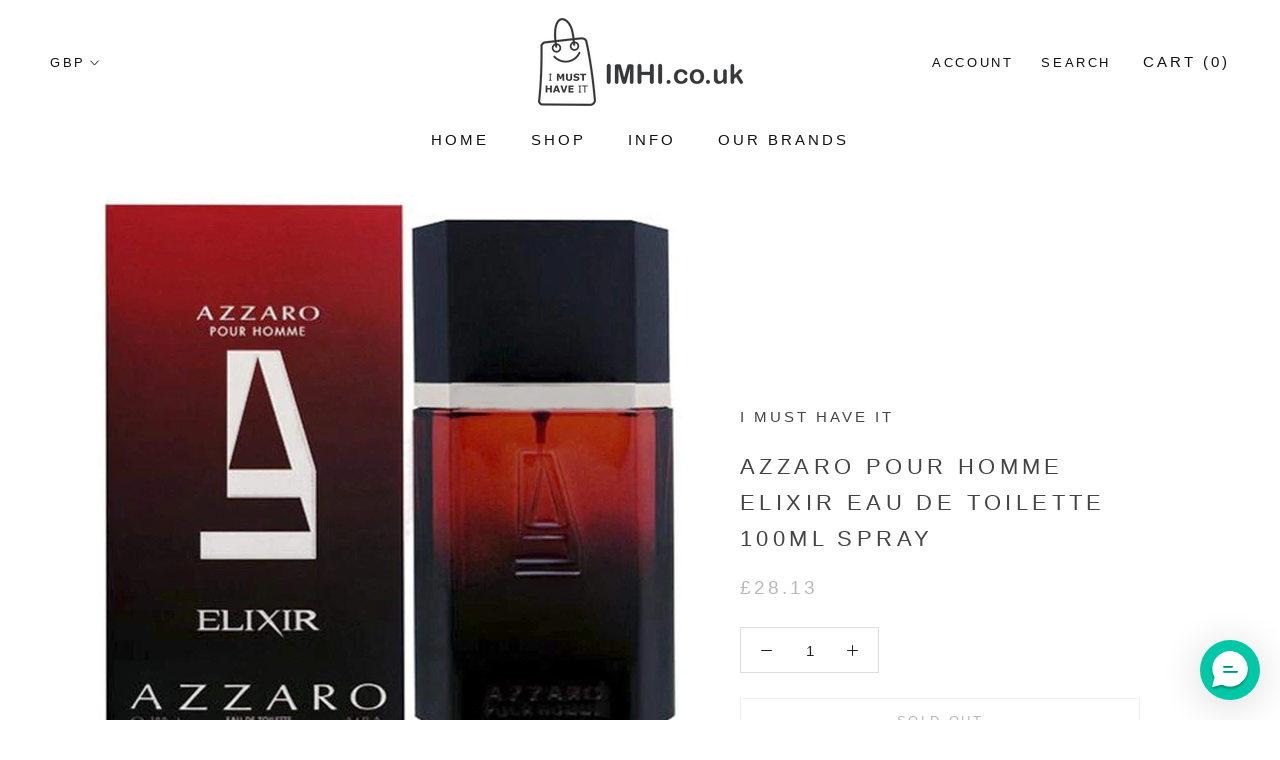

--- FILE ---
content_type: text/css
request_url: https://imhi.co.uk/cdn/shop/t/6/assets/theme.scss.css?v=43364667208587708541759261040
body_size: 23861
content:
*,*:before,*:after{-webkit-box-sizing:border-box!important;box-sizing:border-box!important;-webkit-font-smoothing:antialiased;-moz-osx-font-smoothing:grayscale}html{font-family:sans-serif;-webkit-text-size-adjust:100%;-moz-text-size-adjust:100%;-ms-text-size-adjust:100%;text-size-adjust:100%;-ms-overflow-style:-ms-autohiding-scrollbar}body{margin:0}[hidden]{display:none}article,aside,details,figcaption,figure,footer,header,main,nav,section,summary{display:block}audio,canvas,progress,video{display:inline-block;vertical-align:baseline}audio:not([controls]){display:none;height:0}:active{outline:none}a{color:inherit;background-color:transparent;text-decoration:none}a:active,a:hover{outline:0}b,strong{font-weight:700}small{font-size:80%}p,h1,h2,h3,h4,h5,h6{margin-top:0;font-size:inherit;font-weight:inherit}p:last-child,h1:last-child,h2:last-child,h3:last-child,h4:last-child,h5:last-child,h6:last-child{margin-bottom:0}img{max-width:100%;height:auto;border-style:none;vertical-align:top}svg:not(:root){overflow:hidden}ul,ol{margin:0;padding:0;list-style-position:inside}pre{overflow:auto}code,kbd,pre,samp{font-family:monospace,monospace;font-size:16px}button,input,optgroup,select,textarea{color:inherit;font:inherit;margin:0}button,input[type=submit]{padding:0;overflow:visible;background:none;border:none;border-radius:0;-webkit-appearance:none}button,select{text-transform:none}button,html input[type=button],input[type=reset],input[type=submit]{-webkit-appearance:button;cursor:pointer}button[disabled],html input[disabled]{cursor:default}button::-moz-focus-inner,input::-moz-focus-inner{border:0;padding:0}input{line-height:normal;-webkit-appearance:none;border-radius:0}input[type=checkbox],input[type=radio]{-webkit-box-sizing:border-box;box-sizing:border-box;padding:0}input[type=number]::-webkit-inner-spin-button,input[type=number]::-webkit-outer-spin-button{height:auto}input[type=search]{-webkit-appearance:none;-webkit-box-sizing:content-box;box-sizing:content-box}input[type=search]::-webkit-search-cancel-button,input[type=search]::-webkit-search-decoration{-webkit-appearance:none}input::-webkit-input-placeholder,textarea::-webkit-input-placeholder{color:inherit}input:-ms-input-placeholder,textarea:-ms-input-placeholder{color:inherit}input::placeholder,textarea::placeholder{color:inherit}fieldset{border:1px solid #c0c0c0;margin:0 2px;padding:6px 10px 12px}legend{border:0;padding:0}textarea{overflow:auto}optgroup{font-weight:700}table{border-collapse:collapse;border-spacing:0}td,th{padding:0}/*! Avalanche | MIT License | @colourgarden */.Grid{display:block;list-style:none;padding:0;margin:0 0 0 -24px;font-size:0}.Grid__Cell{box-sizing:border-box;display:inline-block;width:100%;padding:0 0 0 24px;margin:0;vertical-align:top;font-size:1rem}.Grid--center{text-align:center}.Grid--center>.Grid__Cell{text-align:left}.Grid__Cell--center{display:block;margin:0 auto}.Grid--right{text-align:right}.Grid--right>.Grid__Cell{text-align:left}.Grid--middle>.Grid__Cell{vertical-align:middle}.Grid--bottom>.Grid__Cell{vertical-align:bottom}.Grid--m{margin-left:-30px}.Grid--m>.Grid__Cell{padding-left:30px}.Grid--l{margin-left:-50px}.Grid--l>.Grid__Cell{padding-left:50px}@media screen and (min-width: 1240px){.Grid--m{margin-left:-60px}.Grid--m>.Grid__Cell{padding-left:60px}.Grid--l{margin-left:-80px}.Grid--l>.Grid__Cell{padding-left:80px}}.\31\/2,.\32\/4,.\36\/12{width:50%}.\31\/3,.\34\/12{width:33.33333%}.\32\/3,.\38\/12{width:66.66667%}.\31\/4,.\33\/12{width:25%}.\33\/4,.\39\/12{width:75%}.\31\/12{width:8.33333%}.\32\/12{width:16.66667%}.\35\/12{width:41.66667%}.\37\/12{width:58.33333%}.\31 0\/12{width:83.33333%}.\31 1\/12{width:91.66667%}@media screen and (max-width: 640px){.hidden-phone{display:none!important}.\31\/2--phone,.\32\/4--phone,.\36\/12--phone{width:50%}.\31\/3--phone,.\34\/12--phone{width:33.33333%}.\32\/3--phone,.\38\/12--phone{width:66.66667%}.\31\/4--phone,.\33\/12--phone{width:25%}.\33\/4--phone,.\39\/12--phone{width:75%}.\31\/12--phone{width:8.33333%}.\32\/12--phone{width:16.66667%}.\35\/12--phone{width:41.66667%}.\37\/12--phone{width:58.33333%}.\31 0\/12--phone{width:83.33333%}.\31 1\/12--phone{width:91.66667%}}@media screen and (min-width: 641px) and (max-width: 1007px){.hidden-tablet{display:none!important}.\31\/2--tablet,.\32\/4--tablet,.\36\/12--tablet{width:50%}.\31\/3--tablet,.\34\/12--tablet{width:33.33333%}.\32\/3--tablet,.\38\/12--tablet{width:66.66667%}.\31\/4--tablet,.\33\/12--tablet{width:25%}.\33\/4--tablet,.\39\/12--tablet{width:75%}.\31\/12--tablet{width:8.33333%}.\32\/12--tablet{width:16.66667%}.\35\/12--tablet{width:41.66667%}.\37\/12--tablet{width:58.33333%}.\31 0\/12--tablet{width:83.33333%}.\31 1\/12--tablet{width:91.66667%}}@media screen and (min-width: 641px){.hidden-tablet-and-up{display:none!important}.\31\/2--tablet-and-up,.\32\/4--tablet-and-up,.\36\/12--tablet-and-up{width:50%}.\31\/3--tablet-and-up,.\34\/12--tablet-and-up{width:33.33333%}.\32\/3--tablet-and-up,.\38\/12--tablet-and-up{width:66.66667%}.\31\/4--tablet-and-up,.\33\/12--tablet-and-up{width:25%}.\33\/4--tablet-and-up,.\39\/12--tablet-and-up{width:75%}.\31\/12--tablet-and-up{width:8.33333%}.\32\/12--tablet-and-up{width:16.66667%}.\35\/12--tablet-and-up{width:41.66667%}.\37\/12--tablet-and-up{width:58.33333%}.\31 0\/12--tablet-and-up{width:83.33333%}.\31 1\/12--tablet-and-up{width:91.66667%}}@media screen and (max-width: 1007px){.hidden-pocket{display:none!important}.\31\/2--pocket,.\32\/4--pocket,.\36\/12--pocket{width:50%}.\31\/3--pocket,.\34\/12--pocket{width:33.33333%}.\32\/3--pocket,.\38\/12--pocket{width:66.66667%}.\31\/4--pocket,.\33\/12--pocket{width:25%}.\33\/4--pocket,.\39\/12--pocket{width:75%}.\31\/12--pocket{width:8.33333%}.\32\/12--pocket{width:16.66667%}.\35\/12--pocket{width:41.66667%}.\37\/12--pocket{width:58.33333%}.\31 0\/12--pocket{width:83.33333%}.\31 1\/12--pocket{width:91.66667%}}@media screen and (min-width: 1008px) and (max-width: 1239px){.hidden-lap{display:none!important}.\31\/2--lap,.\32\/4--lap,.\36\/12--lap{width:50%}.\31\/3--lap,.\34\/12--lap{width:33.33333%}.\32\/3--lap,.\38\/12--lap{width:66.66667%}.\31\/4--lap,.\33\/12--lap{width:25%}.\33\/4--lap,.\39\/12--lap{width:75%}.\31\/12--lap{width:8.33333%}.\32\/12--lap{width:16.66667%}.\35\/12--lap{width:41.66667%}.\37\/12--lap{width:58.33333%}.\31 0\/12--lap{width:83.33333%}.\31 1\/12--lap{width:91.66667%}}@media screen and (min-width: 1008px){.hidden-lap-and-up{display:none!important}.\31\/2--lap-and-up,.\32\/4--lap-and-up,.\36\/12--lap-and-up{width:50%}.\31\/3--lap-and-up,.\34\/12--lap-and-up{width:33.33333%}.\32\/3--lap-and-up,.\38\/12--lap-and-up{width:66.66667%}.\31\/4--lap-and-up,.\33\/12--lap-and-up{width:25%}.\33\/4--lap-and-up,.\39\/12--lap-and-up{width:75%}.\31\/12--lap-and-up{width:8.33333%}.\32\/12--lap-and-up{width:16.66667%}.\35\/12--lap-and-up{width:41.66667%}.\37\/12--lap-and-up{width:58.33333%}.\31 0\/12--lap-and-up{width:83.33333%}.\31 1\/12--lap-and-up{width:91.66667%}}@media screen and (min-width: 1240px){.hidden-desk{display:none!important}.\31\/2--desk,.\32\/4--desk,.\36\/12--desk{width:50%}.\31\/3--desk,.\34\/12--desk{width:33.33333%}.\32\/3--desk,.\38\/12--desk{width:66.66667%}.\31\/4--desk,.\33\/12--desk{width:25%}.\33\/4--desk,.\39\/12--desk{width:75%}.\31\/12--desk{width:8.33333%}.\32\/12--desk{width:16.66667%}.\35\/12--desk{width:41.66667%}.\37\/12--desk{width:58.33333%}.\31 0\/12--desk{width:83.33333%}.\31 1\/12--desk{width:91.66667%}}@media screen and (min-width: 1500px){.hidden-widescreen{display:none!important}.\31\/2--widescreen,.\32\/4--widescreen,.\36\/12--widescreen{width:50%}.\31\/3--widescreen,.\34\/12--widescreen{width:33.33333%}.\32\/3--widescreen,.\38\/12--widescreen{width:66.66667%}.\31\/4--widescreen,.\33\/12--widescreen{width:25%}.\33\/4--widescreen,.\39\/12--widescreen{width:75%}.\31\/12--widescreen{width:8.33333%}.\32\/12--widescreen{width:16.66667%}.\35\/12--widescreen{width:41.66667%}.\37\/12--widescreen{width:58.33333%}.\31 0\/12--widescreen{width:83.33333%}.\31 1\/12--widescreen{width:91.66667%}}/*! PhotoSwipe main CSS by Dmitry Semenov | photoswipe.com | MIT license */.pswp{display:none;position:absolute;width:100%;height:100%;left:0;top:0;overflow:hidden;-ms-touch-action:none;touch-action:none;z-index:1500;-webkit-text-size-adjust:100%;-webkit-backface-visibility:hidden;outline:none}.pswp img{max-width:none}.pswp--animate_opacity{opacity:.001;will-change:opacity;-webkit-transition:opacity .5s cubic-bezier(.4,0,.22,1);transition:opacity .5s cubic-bezier(.4,0,.22,1)}.pswp--open{display:block}.pswp--zoom-allowed .pswp__img{cursor:url(//imhi.co.uk/cdn/shop/t/6/assets/cursor-zoom-in.svg?v=161706529681125207291610492288) 18 18,-webkit-zoom-in;cursor:url(//imhi.co.uk/cdn/shop/t/6/assets/cursor-zoom-in.svg?v=161706529681125207291610492288) 18 18,zoom-in;cursor:-webkit-image-set(url(//imhi.co.uk/cdn/shop/t/6/assets/cursor-zoom-in.svg?v=161706529681125207291610492288) 1x,url(//imhi.co.uk/cdn/shop/t/6/assets/cursor-zoom-in-2x.svg?v=53587338861580648001610492290) 2x) 18 18,-webkit-zoom-in;cursor:-webkit-image-set(url(//imhi.co.uk/cdn/shop/t/6/assets/cursor-zoom-in.svg?v=161706529681125207291610492288) 1x,url(//imhi.co.uk/cdn/shop/t/6/assets/cursor-zoom-in-2x.svg?v=53587338861580648001610492290) 2x) 18 18,zoom-in}.pswp--zoomed-in .pswp__img{cursor:-webkit-grab;cursor:grab}.pswp--dragging .pswp__img{cursor:-webkit-grabbing;cursor:grabbing}.pswp__bg{position:absolute;left:0;top:0;width:100%;height:100%;background:#fff;opacity:0;-webkit-transform:translateZ(0);transform:translateZ(0);-webkit-backface-visibility:hidden;will-change:opacity}.pswp__scroll-wrap{position:absolute;left:0;top:0;width:100%;height:100%;overflow:hidden}.pswp__container,.pswp__zoom-wrap{-ms-touch-action:none;touch-action:none;position:absolute;left:0;right:0;top:0;bottom:0}.pswp__container,.pswp__img{-webkit-user-select:none;-moz-user-select:none;-ms-user-select:none;user-select:none;-webkit-tap-highlight-color:transparent;-webkit-touch-callout:none}.pswp__container{-webkit-transition:-webkit-transform .7s cubic-bezier(.645,.045,.355,1);transition:-webkit-transform .7s cubic-bezier(.645,.045,.355,1);transition:transform .7s cubic-bezier(.645,.045,.355,1);transition:transform .7s cubic-bezier(.645,.045,.355,1),-webkit-transform .7s cubic-bezier(.645,.045,.355,1)}.pswp__zoom-wrap{position:absolute;width:100%;-webkit-transform-origin:left top;transform-origin:left top;-webkit-transition:-webkit-transform .5s cubic-bezier(.4,0,.22,1);transition:-webkit-transform .5s cubic-bezier(.4,0,.22,1);transition:transform .5s cubic-bezier(.4,0,.22,1);transition:transform .5s cubic-bezier(.4,0,.22,1),-webkit-transform .5s cubic-bezier(.4,0,.22,1)}.pswp__bg{will-change:opacity;-webkit-transition:opacity .5s cubic-bezier(.4,0,.22,1);transition:opacity .5s cubic-bezier(.4,0,.22,1)}.pswp--animated-in .pswp__bg,.pswp--animated-in .pswp__zoom-wrap{-webkit-transition:none;transition:none}.pswp__container,.pswp__zoom-wrap{-webkit-backface-visibility:hidden}.pswp__item{position:absolute;left:0;right:0;top:0;bottom:0;overflow:hidden}.pswp__img{position:absolute;width:auto;height:auto;top:0;left:0}.pswp__img--placeholder{-webkit-backface-visibility:hidden}.pswp__img--placeholder--blank{background:#fff}.pswp--ie .pswp__img{width:100%!important;height:auto!important;left:0;top:0}.pswp__ui{position:absolute;visibility:hidden;width:100%;bottom:50px;opacity:0;-webkit-transform:translateY(35px);transform:translateY(35px);left:0;text-align:center;-webkit-transition:all .15s ease-in-out;transition:all .15s ease-in-out}.pswp__button[disabled]{opacity:0;pointer-events:none}.pswp--animated-in .pswp__ui{visibility:visible;opacity:1;-webkit-transform:translateY(0);transform:translateY(0)}.pswp--animated-in .pswp__ui--hidden{visibility:hidden;opacity:0}.pswp__button--close{margin:0 18px}.pswp__button svg{pointer-events:none}.pswp__error-msg{position:absolute;top:40%;margin:0 15px;padding:8px 15px;background:#e6554d;color:#fff;text-align:center}.js .no-js,.no-js .hide-no-js{display:none!important}.no-scroll{overflow:hidden}body:not(.is-tabbing) button:focus,body:not(.is-tabbing) input:focus,body:not(.is-tabbing) select:focus,body:not(.is-tabbing) textarea:focus{outline:none}[data-scrollable]{overflow:auto}.Container{margin:0 auto;padding:0 24px}.Container--narrow{max-width:1420px}.Container--extraNarrow{max-width:800px}.FlexboxIeFix{display:-webkit-box;display:-ms-flexbox;display:flex;-webkit-box-orient:horizontal;-webkit-box-direction:normal;-ms-flex-direction:row;flex-direction:row}@media screen and (min-width: 641px){.Container{padding:0 50px}}@media screen and (min-width: 1240px){.Container{padding:0 80px}}html{font-size:15px}body{font-family:Helvetica,Arial,sans-serif;font-weight:400;font-style:normal;color:#232323;background:#fff;line-height:1.65}.Link,.shopify-payment-button__more-options{-webkit-transition:color .2s ease-in-out,opacity .2s ease-in-out;transition:color .2s ease-in-out,opacity .2s ease-in-out}.supports-hover .Link--primary:hover,.Link--primary.is-active{color:#232323}.supports-hover .Link--secondary:hover,.Link--secondary.is-active{color:#b8b8b8}.Link--underline,.shopify-payment-button__more-options{position:relative;display:inline-block}.Link--underline:before,.shopify-payment-button__more-options:before{content:"";position:absolute;width:100%;height:1px;left:0;bottom:-1px;background:currentColor;-webkit-transform:scale(1,1);transform:scale(1);-webkit-transform-origin:left center;transform-origin:left center;-webkit-transition:-webkit-transform .2s ease-in-out;transition:-webkit-transform .2s ease-in-out;transition:transform .2s ease-in-out;transition:transform .2s ease-in-out,-webkit-transform .2s ease-in-out}@media (-moz-touch-enabled: 0),(hover: hover){.Link--underline:hover:before,.shopify-payment-button__more-options:hover:before{-webkit-transform:scale(0,1);transform:scaleX(0)}}.Link--underlineShort:before{width:calc(100% - .2em)}.Link--underlineNative{text-decoration:underline;text-underline-position:under}.Heading{font-family:Helvetica,Arial,sans-serif;font-weight:400;font-style:normal;color:#444;-webkit-transition:color .2s ease-in-out;transition:color .2s ease-in-out;letter-spacing:.2em;text-transform:uppercase}.Text--subdued{color:#b8b8b8}.Text--alignCenter{text-align:center!important}.Text--alignRight{text-align:right!important}.Icon-Wrapper--clickable{position:relative;background:transparent}.Icon-Wrapper--clickable:before{position:absolute;content:"";top:-8px;right:-12px;left:-12px;bottom:-8px;-webkit-transform:translateZ(0);transform:translateZ(0)}.Icon{display:inline-block;height:1em;width:1em;fill:currentColor;vertical-align:middle;stroke-width:1px;background:none;pointer-events:none}.u-visually-hidden{position:absolute!important;overflow:hidden;clip:rect(0 0 0 0);height:1px;width:1px;margin:-1px;padding:0;border:0}.u-h1,.Rte h1{font-size:24px}.u-h2,.Rte h2{font-size:22px}.u-h3,.Rte h3{font-size:20px}.u-h4,.Rte h4{font-size:18px}.u-h5,.Rte h5{font-size:16px}.u-h6,.Rte h6{font-size:15px}.u-h7,.u-h8{font-size:13px}@media screen and (min-width: 641px){.u-h1,.Rte h1{font-size:24px}.u-h2,.Rte h2{font-size:22px}.u-h3,.Rte h3{font-size:20px}.u-h4,.Rte h4{font-size:19px}.u-h5,.Rte h5{font-size:16px}.u-h6,.Rte h6{font-size:15px}.u-h7,.u-h8{font-size:13px}}.js .PageTransition{position:fixed;top:0;left:0;height:100%;width:100%;background:#fff;z-index:1000;opacity:1;visibility:visible;pointer-events:none}.Button,.shopify-payment-button__button--unbranded,#shopify-product-reviews .spr-summary-actions-newreview,#shopify-product-reviews .spr-button-primary:not(input),#shopify-product-reviews input.spr-button-primary,#shopify-product-reviews .spr-pagination-prev>a,#shopify-product-reviews .spr-pagination-next>a{position:relative;display:inline-block;padding:14px 28px;line-height:normal;border:1px solid transparent;border-radius:0;text-transform:uppercase;font-size:13px;text-align:center;letter-spacing:.2em;font-family:Helvetica,Arial,sans-serif;font-weight:400;font-style:normal;background-color:transparent;-webkit-transition:color .45s cubic-bezier(.785,.135,.15,.86),border .45s cubic-bezier(.785,.135,.15,.86);transition:color .45s cubic-bezier(.785,.135,.15,.86),border .45s cubic-bezier(.785,.135,.15,.86);z-index:1;-webkit-tap-highlight-color:initial}.Button:before,.shopify-payment-button__button--unbranded:before,#shopify-product-reviews .spr-summary-actions-newreview:before,#shopify-product-reviews .spr-button-primary:not(input):before,#shopify-product-reviews input.spr-button-primary:before,#shopify-product-reviews .spr-pagination-prev>a:before,#shopify-product-reviews .spr-pagination-next>a:before{position:absolute;content:"";display:block;left:0;top:0;right:0;bottom:0;width:100%;height:100%;-webkit-transform:scale(1,1);transform:scale(1);-webkit-transform-origin:left center;transform-origin:left center;z-index:-1}@media (-moz-touch-enabled: 0),(hover: hover){.Button:not([disabled]):before,.shopify-payment-button__button--unbranded:not([disabled]):before,#shopify-product-reviews .spr-summary-actions-newreview:not([disabled]):before,#shopify-product-reviews .spr-button-primary:not(input):not([disabled]):before,#shopify-product-reviews input.spr-button-primary:not([disabled]):before,#shopify-product-reviews .spr-pagination-prev>a:not([disabled]):before,#shopify-product-reviews .spr-pagination-next>a:not([disabled]):before{-webkit-transition:-webkit-transform .45s cubic-bezier(.785,.135,.15,.86);transition:-webkit-transform .45s cubic-bezier(.785,.135,.15,.86);transition:transform .45s cubic-bezier(.785,.135,.15,.86);transition:transform .45s cubic-bezier(.785,.135,.15,.86),-webkit-transform .45s cubic-bezier(.785,.135,.15,.86)}.Button:not([disabled]):hover:before,.shopify-payment-button__button--unbranded:not([disabled]):hover:before,#shopify-product-reviews .spr-summary-actions-newreview:not([disabled]):hover:before,#shopify-product-reviews .spr-button-primary:not(input):not([disabled]):hover:before,#shopify-product-reviews input.spr-button-primary:not([disabled]):hover:before,#shopify-product-reviews .spr-pagination-prev>a:not([disabled]):hover:before,#shopify-product-reviews .spr-pagination-next>a:not([disabled]):hover:before{-webkit-transform-origin:right center;transform-origin:right center;-webkit-transform:scale(0,1);transform:scaleX(0)}}.Button[disabled],[disabled].shopify-payment-button__button--unbranded,#shopify-product-reviews [disabled].spr-summary-actions-newreview,#shopify-product-reviews [disabled].spr-button-primary:not(input),#shopify-product-reviews input[disabled].spr-button-primary,#shopify-product-reviews .spr-pagination-prev>a[disabled],#shopify-product-reviews .spr-pagination-next>a[disabled]{cursor:not-allowed}.Button--primary,.shopify-payment-button__button--unbranded,#shopify-product-reviews .spr-summary-actions-newreview,#shopify-product-reviews .spr-button-primary:not(input){color:#fff;border-color:#000}.Button--primary:before,.shopify-payment-button__button--unbranded:before,#shopify-product-reviews .spr-summary-actions-newreview:before,#shopify-product-reviews .spr-button-primary:not(input):before{background-color:#000}@media (-moz-touch-enabled: 0),(hover: hover){.Button--primary:not([disabled]):hover,.shopify-payment-button__button--unbranded:not([disabled]):hover,#shopify-product-reviews .spr-summary-actions-newreview:not([disabled]):hover,#shopify-product-reviews .spr-button-primary:not([disabled]):hover:not(input){color:#000;background-color:transparent}}.Button--secondary,#shopify-product-reviews .spr-pagination-prev>a,#shopify-product-reviews .spr-pagination-next>a{color:#b8b8b8;border:1px solid rgba(184,184,184,.2)}.Button--secondary:before,#shopify-product-reviews .spr-pagination-prev>a:before,#shopify-product-reviews .spr-pagination-next>a:before{background-color:#000;-webkit-transform-origin:right center;transform-origin:right center;-webkit-transform:scale(0,1);transform:scaleX(0)}@media (-moz-touch-enabled: 0),(hover: hover){.Button--secondary:not([disabled]):hover,#shopify-product-reviews .spr-pagination-prev>a:not([disabled]):hover,#shopify-product-reviews .spr-pagination-next>a:not([disabled]):hover{color:#fff;border-color:#000}.Button--secondary:not([disabled]):hover:before,#shopify-product-reviews .spr-pagination-prev>a:not([disabled]):hover:before,#shopify-product-reviews .spr-pagination-next>a:not([disabled]):hover:before{-webkit-transform-origin:left center;transform-origin:left center;-webkit-transform:scale(1,1);transform:scale(1)}}.Button--full{width:100%}.Button--stretched{padding-left:40px;padding-right:40px}.Button--small{font-size:11px;padding:12px 24px}.Button__SeparatorDot{display:inline-block;margin:0 18px;content:"";height:3px;width:3px;border-radius:100%;background:currentColor}.ButtonWrapper{text-align:center}.Button__PrimaryState,.Button__SecondaryState{display:block;-webkit-transition:opacity .4s cubic-bezier(.75,0,.125,1),-webkit-transform .4s cubic-bezier(.75,0,.125,1);transition:opacity .4s cubic-bezier(.75,0,.125,1),-webkit-transform .4s cubic-bezier(.75,0,.125,1);transition:transform .4s cubic-bezier(.75,0,.125,1),opacity .4s cubic-bezier(.75,0,.125,1);transition:transform .4s cubic-bezier(.75,0,.125,1),opacity .4s cubic-bezier(.75,0,.125,1),-webkit-transform .4s cubic-bezier(.75,0,.125,1)}.Button__SecondaryState{position:absolute;left:50%;top:50%;width:100%;text-align:center;opacity:0;-webkit-transform:translate(-50%,100%);transform:translate(-50%,100%)}.Button--secondaryState .Button__PrimaryState{opacity:0;-webkit-transform:translateY(-100%);transform:translateY(-100%)}.Button--secondaryState .Button__SecondaryState{opacity:1;-webkit-transform:translate(-50%,-50%);transform:translate(-50%,-50%)}.ButtonGroup{display:-webkit-box;display:-ms-flexbox;display:flex;-ms-flex-wrap:wrap;flex-wrap:wrap;-webkit-box-pack:center;-ms-flex-pack:center;justify-content:center;-webkit-box-align:center;-ms-flex-align:center;align-items:center;margin:-12px}.ButtonGroup__Item{margin:12px}.ButtonGroup__Item--expand{-webkit-box-flex:1;-ms-flex:1 1 0px;flex:1 1 0}.ButtonGroup--spacingSmall{margin:-8px}.ButtonGroup--spacingSmall .ButtonGroup__Item{margin:8px}.ButtonGroup--sameSize .ButtonGroup__Item{-webkit-box-flex:0;-ms-flex:0 1 auto;flex:0 1 auto;white-space:nowrap;max-width:245px}@supports (-o-object-fit: cover) or (object-fit: cover){.ButtonGroup--sameSize .ButtonGroup__Item{-webkit-box-flex:1;-ms-flex:1 1 0px;flex:1 1 0}}@media screen and (min-width: 641px){@supports (display: inline-grid){.ButtonGroup--sameSize{display:inline-grid;grid-template-columns:1fr 1fr}.ButtonGroup--sameSize .ButtonGroup__Item{max-width:none}}}.RoundButton,.flickity-prev-next-button{position:relative;width:45px;height:45px;border:none;border-radius:50%;background:#fff;color:#000;cursor:pointer;text-align:center;z-index:1;-webkit-box-shadow:0 2px 10px rgba(54,54,54,.15);box-shadow:0 2px 10px #36363626;vertical-align:middle;line-height:0;-webkit-transform:scale(1.001);transform:scale(1.001);-webkit-transition:background .15s ease-in-out,opacity .15s ease-in-out,color .2s ease-in-out,-webkit-transform .2s ease-in-out;transition:background .15s ease-in-out,opacity .15s ease-in-out,color .2s ease-in-out,-webkit-transform .2s ease-in-out;transition:background .15s ease-in-out,opacity .15s ease-in-out,transform .2s ease-in-out,color .2s ease-in-out;transition:background .15s ease-in-out,opacity .15s ease-in-out,transform .2s ease-in-out,color .2s ease-in-out,-webkit-transform .2s ease-in-out;overflow:hidden}.RoundButton.is-active,.is-active.flickity-prev-next-button{background:#000;color:#fff;outline:none}.RoundButton svg,.flickity-prev-next-button svg{height:15px;width:15px;fill:currentColor}.RoundButton--small{width:35px;height:35px}.RoundButton--small svg{height:14px;width:14px}.RoundButton--medium{width:50px;height:50px}.RoundButton--medium svg{height:18px;width:18px}.RoundButton--large{width:55px;height:55px}.RoundButton--large svg{height:15px;width:15px}.RoundButton--flat{-webkit-box-shadow:0 1px 5px rgba(54,54,54,.15);box-shadow:0 1px 5px #36363626;color:#00000080}.RoundButton__PrimaryState,.RoundButton__SecondaryState{display:block;-webkit-transition:opacity .4s cubic-bezier(.75,0,.125,1),-webkit-transform .4s cubic-bezier(.75,0,.125,1);transition:opacity .4s cubic-bezier(.75,0,.125,1),-webkit-transform .4s cubic-bezier(.75,0,.125,1);transition:transform .4s cubic-bezier(.75,0,.125,1),opacity .4s cubic-bezier(.75,0,.125,1);transition:transform .4s cubic-bezier(.75,0,.125,1),opacity .4s cubic-bezier(.75,0,.125,1),-webkit-transform .4s cubic-bezier(.75,0,.125,1)}.RoundButton__SecondaryState{position:absolute;left:50%;top:50%;width:100%;text-align:center;opacity:0;-webkit-transform:translate(-50%,100%);transform:translate(-50%,100%)}.RoundButton--secondaryState .RoundButton__PrimaryState{opacity:0;-webkit-transform:translateY(-100%);transform:translateY(-100%)}.RoundButton--secondaryState .RoundButton__SecondaryState{opacity:1;-webkit-transform:translate(-50%,-50%);transform:translate(-50%,-50%)}@-webkit-keyframes buttonFromLeftToRight{0%{-webkit-transform:translateX(0%);transform:translate(0)}25%{opacity:0;-webkit-transform:translateX(100%);transform:translate(100%)}50%{opacity:0;-webkit-transform:translateX(-100%);transform:translate(-100%)}75%{opacity:1;-webkit-transform:translateX(0%);transform:translate(0)}}@keyframes buttonFromLeftToRight{0%{-webkit-transform:translateX(0%);transform:translate(0)}25%{opacity:0;-webkit-transform:translateX(100%);transform:translate(100%)}50%{opacity:0;-webkit-transform:translateX(-100%);transform:translate(-100%)}75%{opacity:1;-webkit-transform:translateX(0%);transform:translate(0)}}@-webkit-keyframes buttonFromRightToLeft{0%{-webkit-transform:translateX(0%);transform:translate(0)}25%{opacity:0;-webkit-transform:translateX(-100%);transform:translate(-100%)}50%{opacity:0;-webkit-transform:translateX(100%);transform:translate(100%)}75%{opacity:1;-webkit-transform:translateX(0%);transform:translate(0)}}@keyframes buttonFromRightToLeft{0%{-webkit-transform:translateX(0%);transform:translate(0)}25%{opacity:0;-webkit-transform:translateX(-100%);transform:translate(-100%)}50%{opacity:0;-webkit-transform:translateX(100%);transform:translate(100%)}75%{opacity:1;-webkit-transform:translateX(0%);transform:translate(0)}}@-webkit-keyframes buttonFromTopToBottom{0%{-webkit-transform:translateY(0%);transform:translateY(0)}25%{opacity:0;-webkit-transform:translateY(100%);transform:translateY(100%)}50%{opacity:0;-webkit-transform:translateY(-100%);transform:translateY(-100%)}75%{opacity:1;-webkit-transform:translateY(0%);transform:translateY(0)}}@keyframes buttonFromTopToBottom{0%{-webkit-transform:translateY(0%);transform:translateY(0)}25%{opacity:0;-webkit-transform:translateY(100%);transform:translateY(100%)}50%{opacity:0;-webkit-transform:translateY(-100%);transform:translateY(-100%)}75%{opacity:1;-webkit-transform:translateY(0%);transform:translateY(0)}}@media (-moz-touch-enabled: 0),(hover: hover){.RoundButton:hover,.flickity-prev-next-button:hover{-webkit-transform:scale(1.1);transform:scale(1.1)}.RoundButton--small:hover{-webkit-transform:scale(1.15);transform:scale(1.15)}.RoundButton:not([aria-expanded=true]):hover,.flickity-prev-next-button:not([aria-expanded=true]):hover{color:#000}.RoundButton[data-animate-left]:hover svg,[data-animate-left].flickity-prev-next-button:hover svg,.flickity-prev-next-button.previous:hover svg{-webkit-animation:buttonFromRightToLeft .5s ease-in-out forwards;animation:buttonFromRightToLeft .5s ease-in-out forwards}.RoundButton[data-animate-right]:hover svg,[data-animate-right].flickity-prev-next-button:hover svg,.flickity-prev-next-button.next:hover svg{-webkit-animation:buttonFromLeftToRight .5s ease-in-out forwards;animation:buttonFromLeftToRight .5s ease-in-out forwards}.RoundButton[data-animate-bottom]:hover svg,[data-animate-bottom].flickity-prev-next-button:hover svg{-webkit-animation:buttonFromTopToBottom .5s ease-in-out forwards;animation:buttonFromTopToBottom .5s ease-in-out forwards}}.flickity-enabled{position:relative}body:not(.is-tabbing) .flickity-enabled:focus{outline:none}.flickity-viewport{overflow:hidden;position:relative;height:auto}.flickity-slider{position:absolute;width:100%;height:100%}.flickity-enabled{-webkit-tap-highlight-color:transparent}.flickity-enabled.is-draggable{-webkit-user-select:none;-moz-user-select:none;-ms-user-select:none;user-select:none}.flickity-enabled.is-draggable .flickity-viewport{cursor:-webkit-grab;cursor:grab}.flickity-enabled.is-draggable .flickity-viewport.is-pointer-down{cursor:-webkit-grabbing;cursor:grabbing}.flickity-prev-next-button{position:absolute}.flickity-prev-next-button[disabled]{opacity:0}.flickity-prev-next-button svg{width:auto;height:18px;stroke-width:1.5px;stroke:currentColor}.flickity-page-dots{width:100%;padding:0;margin:22px 0 0;list-style:none;text-align:center;line-height:1}.flickity-page-dots .dot{position:relative;display:inline-block;width:9px;height:9px;margin:0 6px;border-radius:50%;cursor:pointer;background:transparent;border:1px solid #dedede;-webkit-transition:color .2s ease-in-out,background .2s ease-in-out;transition:color .2s ease-in-out,background .2s ease-in-out}.flickity-page-dots .dot:before{position:absolute;content:"";top:-6px;right:-6px;left:-6px;bottom:-6px}.flickity-page-dots .dot.is-selected{background:currentColor;border-color:currentColor}@media screen and (min-width: 641px){.flickity-page-dots .dot{width:10px;height:10px;margin:0 7px;border-width:2px}}.Carousel{position:relative}.Carousel--fixed,.Carousel--fixed .flickity-viewport,.Carousel--fixed .Carousel__Cell{height:100%}.Carousel:not(.flickity-enabled) .Carousel__Cell:not(.is-selected){display:none}.Carousel__Cell{display:block;width:100%}.js .Carousel--fadeIn .flickity-slider{-webkit-transform:none!important;transform:none!important}.js .Carousel--fadeIn .Carousel__Cell{left:0!important;opacity:0;visibility:hidden;-webkit-transition:opacity .3s ease-in-out,visibility .3s ease-in-out;transition:opacity .3s ease-in-out,visibility .3s ease-in-out}.js .Carousel--fadeIn .Carousel__Cell.is-selected{opacity:1;visibility:visible;-webkit-transition-delay:0s;transition-delay:0s}.Carousel--insideDots .flickity-page-dots{position:absolute;width:auto;margin:0;bottom:24px;left:20px}.Carousel--insideDots .flickity-page-dots .dot{border-color:currentColor}.Carousel--insideDots .flickity-page-dots .dot.is-selected{background:currentColor}.Carousel--insideDots .flickity-prev-next-button{bottom:-25px;z-index:1}.Carousel--insideDots .flickity-prev-next-button.next{right:25px}.Carousel--insideDots .flickity-prev-next-button.previous{right:75px;margin-right:15px}@media screen and (min-width: 1008px){.Carousel--insideDots .flickity-page-dots{bottom:28px;right:24px;left:auto}}.Collapsible{border-top:1px solid #dedede;border-bottom:1px solid #dedede;overflow:hidden}.Collapsible+.Collapsible{border-top:none}.Collapsible--padded{padding-left:24px;padding-right:24px}.Collapsible__Button{display:block;position:relative;width:100%;padding:20px 0;text-align:left;cursor:pointer}.Collapsible__Plus{position:absolute;right:0;top:calc(50% - 5.5px);width:11px;height:11px}.Collapsible__Plus:before,.Collapsible__Plus:after{position:absolute;content:"";top:50%;left:50%;-webkit-transform:translate(-50%,-50%) rotate(-90deg);transform:translate(-50%,-50%) rotate(-90deg);background-color:currentColor;-webkit-transition:opacity .4s ease-in-out,-webkit-transform .4s ease-in-out;transition:opacity .4s ease-in-out,-webkit-transform .4s ease-in-out;transition:transform .4s ease-in-out,opacity .4s ease-in-out;transition:transform .4s ease-in-out,opacity .4s ease-in-out,-webkit-transform .4s ease-in-out}.Collapsible__Plus:before{width:11px;height:1px;opacity:1}.Collapsible__Plus:after{width:1px;height:11px}.Collapsible__Button[aria-expanded=true] .Collapsible__Plus:before,.Collapsible__Button[aria-expanded=true] .Collapsible__Plus:after{-webkit-transform:translate(-50%,-50%) rotate(90deg);transform:translate(-50%,-50%) rotate(90deg)}.Collapsible__Button[aria-expanded=true] .Collapsible__Plus:before{opacity:0}.Collapsible .Collapsible{margin-left:16px;border:none}.Collapsible .Collapsible .Collapsible__Button{padding:13px 0}.Collapsible__Inner{display:block;height:0;visibility:hidden;-webkit-transition:height .35s ease-in-out,visibility 0s ease-in-out .35s;transition:height .35s ease-in-out,visibility 0s ease-in-out .35s}.Collapsible__Button[aria-expanded=true]+.Collapsible__Inner{visibility:visible;-webkit-transition:height .35s ease-in-out;transition:height .35s ease-in-out}.Collapsible__Content{padding-bottom:18px}.Collapsible__Inner:before,.Collapsible__Inner:after,.Collapsible__Content:before,.Collapsible__Content:after{content:"";display:table;clear:both}.Collapsible .Linklist{margin-bottom:4px}.Collapsible .Linklist--bordered{margin-top:16px;margin-bottom:4px}@media screen and (min-width: 641px){.Collapsible--autoExpand{border:none;overflow:visible}.Collapsible--autoExpand .Collapsible__Button{cursor:default;padding-top:0;padding-bottom:0;margin-bottom:16px}.Collapsible--autoExpand .Collapsible__Plus{display:none}.Collapsible--autoExpand .Collapsible__Inner{height:auto;visibility:visible}.Collapsible--autoExpand .Collapsible__Content{padding-bottom:0}.Collapsible--autoExpand .Linklist{margin-bottom:0}.Collapsible--autoExpand{margin-bottom:32px}}@media screen and (min-width: 1008px){.Collapsible--padded{padding-left:30px;padding-right:30px}.Collapsible--large .Collapsible__Button{padding:34px 0}.Collapsible--large .Collapsible__Content{padding-bottom:45px}}.Drawer{position:fixed;top:0;left:0;visibility:hidden;width:calc(100vw - 65px);height:100vh;max-height:none;z-index:20;-webkit-transition:visibility .5s cubic-bezier(.645,.045,.355,1),-webkit-transform .5s cubic-bezier(.645,.045,.355,1);transition:visibility .5s cubic-bezier(.645,.045,.355,1),-webkit-transform .5s cubic-bezier(.645,.045,.355,1);transition:transform .5s cubic-bezier(.645,.045,.355,1),visibility .5s cubic-bezier(.645,.045,.355,1);transition:transform .5s cubic-bezier(.645,.045,.355,1),visibility .5s cubic-bezier(.645,.045,.355,1),-webkit-transform .5s cubic-bezier(.645,.045,.355,1);background:#fff;-webkit-box-shadow:none;box-shadow:none;-ms-touch-action:manipulation;touch-action:manipulation}.Drawer:focus{outline:none}.Drawer:before{position:absolute;content:"";width:100%;height:100%;-webkit-box-shadow:2px 0 10px rgba(54,54,54,.2),-2px 0 10px rgba(54,54,54,.2);box-shadow:2px 0 10px #36363633,-2px 0 10px #36363633;opacity:0;-webkit-transition:opacity .5s cubic-bezier(.645,.045,.355,1);transition:opacity .5s cubic-bezier(.645,.045,.355,1)}.Drawer--secondary{background:#fff}.Drawer--fromLeft{-webkit-transform:translateX(calc(-100vw + 65px));transform:translate(calc(-100vw + 65px))}.Drawer--fromRight{right:0;left:auto;-webkit-transform:translateX(calc(100vw - 65px));transform:translate(calc(100vw - 65px))}.Drawer[aria-hidden=false]{visibility:visible;-webkit-transform:translateX(0);transform:translate(0)}.Drawer[aria-hidden=false]:before{opacity:1}.Drawer__Container{width:100%}.Drawer--fromLeft .Drawer__Container{padding-left:18px;padding-right:24px}.Drawer--fromRight .Drawer__Container{padding-left:24px;padding-right:18px}.Drawer__Header{display:-webkit-box;display:-ms-flexbox;display:flex;-webkit-box-align:center;-ms-flex-align:center;align-items:center;position:relative;height:50px;max-height:60px;background:inherit;text-align:center;z-index:1}@supports (--css: variables){.Drawer__Header{height:var(--header-height)}}.Drawer__Header--center{-webkit-box-pack:center;-ms-flex-pack:center;justify-content:center}.Drawer__Close{position:absolute;margin-left:0;left:18px;top:calc(50% - 7px);line-height:0}.Drawer__Close svg{width:15px;height:15px;stroke-width:1.25px}.Drawer--fromRight .Drawer__Close{right:18px;left:auto}.Drawer__Header--bordered{-webkit-box-shadow:0 -1px #dedede inset;box-shadow:0 -1px #dedede inset}.Drawer--secondary .Drawer__Header--bordered{-webkit-box-shadow:0 -1px rgba(222,222,222,.6) inset;box-shadow:0 -1px #dedede99 inset}.Drawer--secondary .Collapsible{border-bottom-color:#dedede99}.Drawer__Content{position:relative;display:-webkit-box;display:-ms-flexbox;display:flex;-webkit-box-orient:vertical;-webkit-box-direction:normal;-ms-flex-direction:column;flex-direction:column;overflow:hidden;height:calc(100% - 60px);max-height:calc(100% - 50px)}@supports (--css: variables){.Drawer__Content{height:calc(100% - var(--header-height));max-height:calc(100% - var(--header-height))}}@supports (width: max(100%)){.Drawer__Content{height:max(100% - var(--header-height),100% - 60px);max-height:max(100% - var(--header-height),100% - 60px)}}.Drawer__Main{-webkit-box-flex:1;-ms-flex:1 1 auto;flex:1 1 auto}.Drawer__Footer{-webkit-box-flex:0;-ms-flex:none;flex:none;-webkit-box-shadow:0 -1px #dedede;box-shadow:0 -1px #dedede}.Drawer--secondary .Drawer__Footer{-webkit-box-shadow:0 -1px rgba(222,222,222,.6);box-shadow:0 -1px #dedede99}.Drawer__Footer--padded{padding:24px}@media screen and (min-width: 641px){.Drawer{width:400px;-webkit-transform:translateX(-100%);transform:translate(-100%)}.Drawer--small{width:340px}.Drawer--fromRight{-webkit-transform:translateX(100%);transform:translate(100%)}.Drawer__Header{max-height:80px;min-height:60px}.Drawer__Content{min-height:calc(100% - 80px);max-height:calc(100% - 80px)}.Drawer--fromLeft .Drawer__Container,.Drawer--fromRight .Drawer__Container{padding-left:30px;padding-right:30px}.Drawer__Close{left:30px}.Drawer--fromRight .Drawer__Close{right:30px;left:auto}.Drawer__Close svg{stroke-width:1.5px}.Drawer__Footer--padded{padding:24px 30px}}[data-drawer-animated-left],[data-drawer-animated-right]{opacity:0;-webkit-transition:opacity .5s ease .25s,-webkit-transform .5s ease .25s;transition:opacity .5s ease .25s,-webkit-transform .5s ease .25s;transition:opacity .5s ease .25s,transform .5s ease .25s;transition:opacity .5s ease .25s,transform .5s ease .25s,-webkit-transform .5s ease .25s}.Drawer[aria-hidden=false] [data-drawer-animated-left],.Drawer[aria-hidden=false] [data-drawer-animated-right]{opacity:1;-webkit-transform:translateX(0);transform:translate(0)}[data-drawer-animated-left]{-webkit-transform:translateX(-65px);transform:translate(-65px)}[data-drawer-animated-right]{-webkit-transform:translateX(65px);transform:translate(65px)}[data-drawer-animated-bottom]{opacity:0;-webkit-transform:translateY(45px);transform:translateY(45px);-webkit-transition:opacity .35s cubic-bezier(.25,.46,.45,.94),-webkit-transform .35s cubic-bezier(.25,.46,.45,.94);transition:opacity .35s cubic-bezier(.25,.46,.45,.94),-webkit-transform .35s cubic-bezier(.25,.46,.45,.94);transition:opacity .35s cubic-bezier(.25,.46,.45,.94),transform .35s cubic-bezier(.25,.46,.45,.94);transition:opacity .35s cubic-bezier(.25,.46,.45,.94),transform .35s cubic-bezier(.25,.46,.45,.94),-webkit-transform .35s cubic-bezier(.25,.46,.45,.94)}.Drawer[aria-hidden=false] [data-drawer-animated-bottom]{opacity:1;-webkit-transform:translateY(0);transform:translateY(0);-webkit-transition:opacity .25s cubic-bezier(.25,.46,.45,.94) .45s,-webkit-transform .25s cubic-bezier(.25,.46,.45,.94) .45s;transition:opacity .25s cubic-bezier(.25,.46,.45,.94) .45s,-webkit-transform .25s cubic-bezier(.25,.46,.45,.94) .45s;transition:opacity .25s cubic-bezier(.25,.46,.45,.94) .45s,transform .25s cubic-bezier(.25,.46,.45,.94) .45s;transition:opacity .25s cubic-bezier(.25,.46,.45,.94) .45s,transform .25s cubic-bezier(.25,.46,.45,.94) .45s,-webkit-transform .25s cubic-bezier(.25,.46,.45,.94) .45s}.Form{width:100%}.Form__Item{position:relative;margin-bottom:15px}.Form__Input,#shopify-product-reviews .spr-form-input-text,#shopify-product-reviews .spr-form-input-email,#shopify-product-reviews .spr-form-input-textarea,.Form__Textarea{-webkit-appearance:none;display:block;padding:12px 14px;border-radius:0;border:1px solid #dedede;width:100%;line-height:normal;resize:none;-webkit-transition:border-color .1s ease-in-out;transition:border-color .1s ease-in-out;background:transparent}.Form__Input:focus,#shopify-product-reviews .spr-form-input-text:focus,#shopify-product-reviews .spr-form-input-email:focus,#shopify-product-reviews .spr-form-input-textarea:focus,.Form__Textarea:focus{border-color:#636363;outline:none}.Form__Input::-webkit-input-placeholder,#shopify-product-reviews .spr-form-input-text::-webkit-input-placeholder,#shopify-product-reviews .spr-form-input-email::-webkit-input-placeholder,#shopify-product-reviews .spr-form-input-textarea::-webkit-input-placeholder,.Form__Textarea::-webkit-input-placeholder{color:#b8b8b8}.Form__Input:-ms-input-placeholder,#shopify-product-reviews .spr-form-input-text:-ms-input-placeholder,#shopify-product-reviews .spr-form-input-email:-ms-input-placeholder,#shopify-product-reviews .spr-form-input-textarea:-ms-input-placeholder,.Form__Textarea:-ms-input-placeholder{color:#b8b8b8}.Form__Input::placeholder,#shopify-product-reviews .spr-form-input-text::placeholder,#shopify-product-reviews .spr-form-input-email::placeholder,#shopify-product-reviews .spr-form-input-textarea::placeholder,.Form__Textarea::placeholder{color:#b8b8b8}.Form__FloatingLabel{position:absolute;bottom:calc(100% - 8px);left:10px;padding:0 5px;line-height:normal;color:#b8b8b8;font-size:13px;opacity:0;background:#fff0;pointer-events:none;-webkit-transform:translateY(3px);transform:translateY(3px);-webkit-transition:all .3s ease-in-out;transition:all .3s ease-in-out}.Form__Input:not(:placeholder-shown)~.Form__FloatingLabel,#shopify-product-reviews .spr-form-input-text:not(:placeholder-shown)~.Form__FloatingLabel,#shopify-product-reviews .spr-form-input-email:not(:placeholder-shown)~.Form__FloatingLabel,#shopify-product-reviews .spr-form-input-textarea:not(:placeholder-shown)~.Form__FloatingLabel,.Form__Textarea:not(:placeholder-shown)~.Form__FloatingLabel{opacity:1;background:#fff;-webkit-transform:translateY(0);transform:translateY(0)}.Form__Checkbox{position:absolute;opacity:0}.Form__Checkbox~label:before{display:inline-block;content:"";width:1em;height:1em;margin-right:10px;border:1px solid #dedede;vertical-align:-2px}.Form__Checkbox~svg{position:absolute;top:5px;left:1px;width:12px;height:12px;-webkit-transform:scale(0);transform:scale(0);-webkit-transition:-webkit-transform .2s ease-in-out;transition:-webkit-transform .2s ease-in-out;transition:transform .2s ease-in-out;transition:transform .2s ease-in-out,-webkit-transform .2s ease-in-out;will-change:transform}.Form__Checkbox:checked~label:before{border-color:#232323}.Form__Checkbox:checked~svg{-webkit-transform:scale(1);transform:scale(1)}.Form__Alert,#shopify-product-reviews .spr-form-message{margin-bottom:20px}.Form__Submit{display:block;margin-top:20px}.Form__Label,#shopify-product-reviews .spr-form-label{display:block;padding-bottom:8px;font-size:12px;text-transform:uppercase;font-family:Helvetica,Arial,sans-serif;font-weight:400;font-style:normal;letter-spacing:.2em;line-height:normal}.Form--small .Form__Input,.Form--small #shopify-product-reviews .spr-form-input-text,#shopify-product-reviews .Form--small .spr-form-input-text,.Form--small #shopify-product-reviews .spr-form-input-email,#shopify-product-reviews .Form--small .spr-form-input-email,.Form--small #shopify-product-reviews .spr-form-input-textarea,#shopify-product-reviews .Form--small .spr-form-input-textarea,.Form--small .Form__Textarea{font-size:14px;padding-top:10px;padding-bottom:10px}.Form--spacingTight .Form__Item{margin-bottom:15px}.Form--spacingTight .Form__Alert,.Form--spacingTight #shopify-product-reviews .spr-form-message,#shopify-product-reviews .Form--spacingTight .spr-form-message{margin-bottom:20px}@media screen and (min-width: 641px){.Form__Item,.Form__Alert,#shopify-product-reviews .spr-form-message{margin-bottom:30px}.Form__Group{display:-webkit-box;display:-ms-flexbox;display:flex}.Form__Group>.Form__Item{-webkit-box-flex:1;-ms-flex:1;flex:1}.Form__Group>:nth-child(2){margin-left:30px}.Form--spacingTight .Form__Group>:nth-child(2){margin-left:15px}}.Form__Header{margin-bottom:24px;text-align:center}.Form__Hint{margin:24px 0 0}.Form__Hint:not(:last-child){margin-bottom:32px}.Form__Hint--center{text-align:center}.Form__ItemHelp{position:absolute;right:12px;top:50%;font-size:13px;color:#b8b8b8;-webkit-transform:translateY(-50%);transform:translateY(-50%)}select::-ms-expand{display:none}.Select{position:relative;color:currentColor;line-height:1;vertical-align:middle}.Select svg{position:absolute;line-height:normal;pointer-events:none;vertical-align:baseline;fill:currentColor}.Select select{-webkit-appearance:none;-moz-appearance:none;display:inline-block;color:inherit;cursor:pointer;border-radius:0;line-height:normal}.Select select:focus::-ms-value{background:#fff;color:#232323}.Select option{background:#fff;color:#000}.Select--primary:after{content:"";position:absolute;right:1px;top:1px;height:calc(100% - 2px);width:55px;background:-webkit-gradient(linear,left top,right top,from(rgba(255,255,255,0)),color-stop(20%,rgba(255,255,255,.7)),color-stop(40%,white));background:linear-gradient(to right,#fff0,#ffffffb3 20%,#fff 40%);pointer-events:none}.Select--primary select{width:100%;height:45px;padding-left:14px;padding-right:28px;border:1px solid #dedede;background:#fff}.Select--primary select:active,.Select--primary select:focus{border-color:#232323;outline:none}.Select--primary svg{top:calc(50% - 5px);right:15px;width:10px;height:10px;z-index:1}.Select--transparent select{padding-right:15px;background:transparent;border:none;font-family:Helvetica,Arial,sans-serif;font-weight:400;font-style:normal;font-size:inherit;text-transform:uppercase;letter-spacing:.2em}.Select--transparent svg{top:calc(50% - 3px);right:0;height:6px}.HorizontalList{list-style:none;margin:-6px -8px}.HorizontalList__Item{display:inline-block;margin:6px 8px}.HorizontalList__Item>.Link,.HorizontalList__Item>.shopify-payment-button__more-options{display:inline-block}.HorizontalList--spacingTight{margin-left:-8px;margin-right:-8px}.HorizontalList--spacingTight .HorizontalList__Item{margin-right:6px;margin-left:6px}.HorizontalList--spacingLoose{margin-left:-14px;margin-right:-14px}.HorizontalList--spacingLoose .HorizontalList__Item{margin-right:14px;margin-left:14px}.HorizontalList--spacingExtraLoose{margin-left:-17px;margin-right:-17px}.HorizontalList--spacingExtraLoose .HorizontalList__Item{margin-right:17px;margin-left:17px}.HorizontalList--spacingFill{display:-webkit-box;display:-ms-flexbox;display:flex;-ms-flex-pack:distribute;justify-content:space-around;-webkit-box-pack:space-evenly;-ms-flex-pack:space-evenly;justify-content:space-evenly}.HorizontalList--spacingFill .HorizontalList__Item{margin-left:0;margin-right:0}@media screen and (min-width: 1240px){.HorizontalList--spacingExtraLoose{margin-left:-21px;margin-right:-21px}.HorizontalList--spacingExtraLoose .HorizontalList__Item{margin-right:21px;margin-left:21px}}.Image--contrast{position:relative}.Image--contrast:after{position:absolute;content:"";width:100%;height:100%;left:0;top:0;background-image:-webkit-gradient(linear,left bottom,left top,from(rgba(4,4,4,.65)),to(rgba(54,54,54,.2)));background-image:linear-gradient(to top,#040404a6,#36363633)}.Image--contrast>*{z-index:1}@-webkit-keyframes lazyLoader{0%,to{-webkit-transform:translateX(-50%);transform:translate(-50%)}50%{-webkit-transform:translateX(100%);transform:translate(100%)}}@keyframes lazyLoader{0%,to{-webkit-transform:translateX(-50%);transform:translate(-50%)}50%{-webkit-transform:translateX(100%);transform:translate(100%)}}.Image--fadeIn{opacity:0;-webkit-transition:opacity .3s ease;transition:opacity .3s ease}.Image--lazyLoaded.Image--fadeIn{opacity:1}.Image--zoomOut{-webkit-transform:scale(1.1);transform:scale(1.1);opacity:0;-webkit-transition:opacity .8s cubic-bezier(.215,.61,.355,1),-webkit-transform .8s cubic-bezier(.215,.61,.355,1);transition:opacity .8s cubic-bezier(.215,.61,.355,1),-webkit-transform .8s cubic-bezier(.215,.61,.355,1);transition:transform .8s cubic-bezier(.215,.61,.355,1),opacity .8s cubic-bezier(.215,.61,.355,1);transition:transform .8s cubic-bezier(.215,.61,.355,1),opacity .8s cubic-bezier(.215,.61,.355,1),-webkit-transform .8s cubic-bezier(.215,.61,.355,1)}.Image--lazyLoaded.Image--zoomOut{opacity:1;-webkit-transform:none;transform:none}.Image--slideRight,.Image--slideLeft{-webkit-transform:translateX(25px);transform:translate(25px);opacity:0;-webkit-transition:opacity .8s cubic-bezier(.215,.61,.355,1),-webkit-transform .8s cubic-bezier(.215,.61,.355,1);transition:opacity .8s cubic-bezier(.215,.61,.355,1),-webkit-transform .8s cubic-bezier(.215,.61,.355,1);transition:transform .8s cubic-bezier(.215,.61,.355,1),opacity .8s cubic-bezier(.215,.61,.355,1);transition:transform .8s cubic-bezier(.215,.61,.355,1),opacity .8s cubic-bezier(.215,.61,.355,1),-webkit-transform .8s cubic-bezier(.215,.61,.355,1)}.Image--slideLeft{-webkit-transform:translateX(-25px);transform:translate(-25px)}.Image--lazyLoaded.Image--slideRight,.Image--lazyLoaded.Image--slideLeft{opacity:1;-webkit-transform:translateX(0);transform:translate(0)}.Image__Loader{position:absolute;display:block;height:2px;width:50px;left:0;bottom:0;right:0;top:0;opacity:0;visibility:hidden;margin:auto;pointer-events:none;background-color:#dedede;z-index:-1;-webkit-transition:all .2s ease-in-out;transition:all .2s ease-in-out;overflow:hidden}.Image__Loader:after{position:absolute;content:"";bottom:0;right:0;top:0;height:100%;width:200%;background-color:#444}.Image--lazyLoading+.Image__Loader{opacity:1;visibility:visible;z-index:1}.Image--lazyLoading+.Image__Loader:after{-webkit-animation:lazyLoader 3s infinite;animation:lazyLoader 3s infinite;-webkit-animation-timing-function:cubic-bezier(.43,.43,.25,.99);animation-timing-function:cubic-bezier(.43,.43,.25,.99)}.AspectRatio{position:relative;margin-left:auto;margin-right:auto}.AspectRatio:before{content:"";display:block}.AspectRatio>img{max-height:100%;max-width:100%}.AspectRatio--withFallback>img{position:absolute;top:0;left:0;height:100%;width:100%}.no-js .AspectRatio>img{display:none!important}@supports (--css: variables){.AspectRatio--withFallback{padding-bottom:0!important}.AspectRatio:before{padding-bottom:calc(100% / (var(--aspect-ratio)))}.AspectRatio>img,.no-js .AspectRatio>noscript img{position:absolute;top:0;left:0;height:100%;width:100%}}.AspectRatio--square:before{padding-bottom:100%}.AspectRatio--short:before{padding-bottom:75%}.AspectRatio--tall:before{padding-bottom:150%}.AspectRatio--square>img,.AspectRatio--short>img,.AspectRatio--tall>img{position:absolute;width:auto;height:auto;left:50%;top:50%;-webkit-transform:translate(-50%,-50%);transform:translate(-50%,-50%);-webkit-backface-visibility:hidden;backface-visibility:hidden}.Image--lazyLoad[data-sizes=auto]{width:100%}.Linklist{list-style:none;padding:0}.Linklist__Item{position:relative;display:block;margin-bottom:12px;width:100%;line-height:1.5;text-align:left;-webkit-transition:all .2s ease-in-out;transition:all .2s ease-in-out}.Linklist__Item:last-child{margin-bottom:0!important}.Linklist__Item:before{position:absolute;content:"";display:inline-block;width:6px;height:6px;top:calc(50% - 3px);left:0;border-radius:100%;background:#232323;opacity:0;-webkit-transition:opacity .1s ease-in-out;transition:opacity .1s ease-in-out}.Linklist__Item>.Link,.Linklist__Item>.shopify-payment-button__more-options{display:block;width:100%;text-align:inherit}.Linklist--spacingLoose .Linklist__Item{margin-bottom:18px}.Linklist__Item.is-selected{padding-left:18px}.Linklist__Item.is-selected:before{opacity:1;-webkit-transition-delay:.1s;transition-delay:.1s}.Linklist--bordered{margin-left:8px;padding:0 20px 0 25px;border-left:1px solid #dedede}.Linklist--bordered li:first-child .Linklist__Item{margin-top:2px}.Linklist--bordered li:last-child .Linklist__Item{margin-bottom:2px}.FeaturedMap{max-width:1150px;margin:0 auto}.FeaturedMap__MapContainer{position:relative;height:240px;background-size:cover;background-position:center}.FeaturedMap__GMap{position:absolute;top:0;left:0;width:100%;height:100%}.FeaturedMap__Info{position:relative;margin:0 auto;background:#fff;text-align:left;z-index:1;padding:0 0 40px}.FeaturedMap__Store{display:block;margin-bottom:1.2em;font-family:Helvetica,Arial,sans-serif;font-weight:400;font-style:normal}.FeaturedMap__Address{margin-bottom:1.2em}.FeaturedMap__Location{margin-top:2.7em}@media screen and (min-width: 641px){.FeaturedMap{display:-webkit-box;display:-ms-flexbox;display:flex;-webkit-box-orient:horizontal;-webkit-box-direction:reverse;-ms-flex-direction:row-reverse;flex-direction:row-reverse;-webkit-box-align:stretch;-ms-flex-align:stretch;align-items:stretch;padding-top:0;height:550px}.FeaturedMap__MapContainer{-webkit-box-flex:1;-ms-flex:1 0 auto;flex:1 0 auto;height:100%}.FeaturedMap__Info{-webkit-box-flex:0;-ms-flex:none;flex:none;min-width:370px;width:370px;padding:50px 60px}}.Anchor{display:block;position:relative;top:-75px;visibility:hidden}@supports (--css: variables){.Anchor{top:calc(-1 * (var(--header-height)))}}.LoadingBar{position:fixed;top:0;left:0;height:2px;width:0;opacity:0;background:#444;-webkit-transition:width .25s ease-in-out;transition:width .25s ease-in-out;z-index:50;pointer-events:none}.LoadingBar.is-visible{opacity:1}@media screen and (min-width: 641px){.LoadingBar{height:3px}}.PlaceholderSvg{display:block;width:100%;height:100%;max-width:100%;max-height:100%}.PlaceholderSvg--dark{background:#696969;fill:#a1a1a1}.PlaceholderBackground{position:absolute;height:100%;width:100%;top:0;left:0;z-index:-1;overflow:hidden;opacity:.7}.PlaceholderBackground__Svg{height:100%!important;width:auto!important;min-width:100%}.QuantitySelector{display:-webkit-inline-box;display:-ms-inline-flexbox;display:inline-flex;-webkit-box-align:center;-ms-flex-align:center;align-items:center;border:1px solid #dedede;white-space:nowrap}.QuantitySelector svg{width:10px;height:10px;stroke-width:1.5px;vertical-align:-1px}.QuantitySelector__Button{display:inline-block;padding:5px 9px;cursor:pointer;-webkit-user-select:none;-moz-user-select:none;-ms-user-select:none;user-select:none}.QuantitySelector__CurrentQuantity{display:inline-block;width:20px;padding:0;font-size:11px;text-align:center;letter-spacing:normal;background:transparent;border:none}.QuantitySelector--large .QuantitySelector__CurrentQuantity{width:35px;font-size:15px}.QuantitySelector--large .QuantitySelector__Button{padding:10px 20px}.QuantitySelector--large svg{width:11px;height:11px}@media screen and (min-width: 641px){.QuantitySelector__Button{padding:7px 14px 8px}.QuantitySelector__CurrentQuantity{font-size:13px}}.Price{display:inline-block}.Price--highlight{color:#f94c43}.Price--compareAt{position:relative;margin-left:10px}.Price--compareAt:before{position:absolute;content:"";top:50%;left:-.4em;width:calc(100% + .8em);height:1px;background:currentColor}.ColorSwatch{position:relative;display:inline-block;height:30px;width:30px;vertical-align:top;cursor:pointer;background-size:cover;outline-offset:2px}.ColorSwatch:after{content:"";position:absolute;width:calc(100% + 6px);height:calc(100% + 6px);top:-3px;left:-3px}.ColorSwatch:hover:after{border:1px solid #dedede}.ColorSwatch--small{width:16px;height:16px}.ColorSwatch.is-active:after,.ColorSwatch__Radio:checked+.ColorSwatch:after{border:1px solid currentColor!important}.ColorSwatch__Radio{display:none}.Collapsible .ColorSwatchList{padding-top:4px;padding-bottom:10px}.Collapsible--autoExpand .ColorSwatchList{padding-top:8px;padding-bottom:12px}.Alert,#shopify-product-reviews .spr-form-message{display:block;padding:10px 20px;white-space:normal;font-size:1rem;word-break:break-all;word-break:break-word;text-shadow:none}.Alert--large{padding:18px 20px}.Alert--error,#shopify-product-reviews .spr-form-message-error{background:#e4c4c4;color:#cb2b2b}.Alert--success,#shopify-product-reviews .spr-form-message-success{background:#d2e4c4;color:#307a07}.Alert__ErrorList{list-style:none}@media screen and (min-width: 641px){.Alert--large{padding:18px 30px}}.Segment+.Segment{margin-top:50px}.Segment__Title{margin-bottom:24px;padding-bottom:10px;border-bottom:1px solid #dedede;color:#b8b8b8}.Segment__Title--flexed{display:-webkit-box;display:-ms-flexbox;display:flex;-webkit-box-pack:justify;-ms-flex-pack:justify;justify-content:space-between;-webkit-box-align:center;-ms-flex-align:center;align-items:center}.Segment__ActionList{margin-top:16px}.Segment__ActionItem{line-height:1.4}.Segment__ActionItem+.Segment__ActionItem{margin-left:20px}.Segment__ButtonWrapper{margin-top:32px}@media screen and (min-width: 641px){.Segment__Title{margin-bottom:34px}.Segment__ActionList{margin-top:24px}}@media screen and (min-width: 1240px){.Segment+.Segment{margin-top:65px}}.EmptyState{margin:140px 0;text-align:center}.EmptyState__Action{display:inline-block;margin-top:20px}@media screen and (min-width: 641px){.EmptyState{margin:200px 0}}@media screen and (min-width: 1240px){.EmptyState{margin:250px 0}}@-webkit-keyframes bouncingSpinnerAnimation{0%,80%,to{-webkit-transform:scale(0);transform:scale(0)}40%{-webkit-transform:scale(1);transform:scale(1)}}@keyframes bouncingSpinnerAnimation{0%,80%,to{-webkit-transform:scale(0);transform:scale(0)}40%{-webkit-transform:scale(1);transform:scale(1)}}.BouncingSpinner{display:block;text-align:center}.BouncingSpinner>span{display:inline-block;width:10px;height:10px;background-color:currentColor;border-radius:100%;-webkit-animation:bouncingSpinnerAnimation 1.4s infinite ease-in-out both;animation:bouncingSpinnerAnimation 1.4s infinite ease-in-out both}.BouncingSpinner>span:first-child{-webkit-animation-delay:-.32s;animation-delay:-.32s}.BouncingSpinner>span:nth-child(2){-webkit-animation-delay:-.16s;animation-delay:-.16s}.Video__PlayButton{display:inline-block;-webkit-transition:-webkit-transform .2s ease-in-out;transition:-webkit-transform .2s ease-in-out;transition:transform .2s ease-in-out;transition:transform .2s ease-in-out,-webkit-transform .2s ease-in-out;height:80px;width:80px;cursor:pointer;-webkit-filter:drop-shadow(0 2px 2px rgba(0,0,0,.2));filter:drop-shadow(0 2px 2px rgba(0,0,0,.2))}@media (-moz-touch-enabled: 0),(hover: hover){.Video__PlayButton:hover{-webkit-transform:scale(1.1);transform:scale(1.1)}}.Video__PlayButton svg{width:80px;height:80px;pointer-events:none}.VideoWrapper{position:relative;padding-bottom:56.25%;height:0;overflow:hidden;max-width:100%}.VideoWrapper iframe,.VideoWrapper object,.VideoWrapper embed{position:absolute;top:0;left:0;width:100%;height:100%}.AnnouncementBar{position:relative;text-align:center;font-size:11px;z-index:1}.AnnouncementBar__Wrapper{padding:12px 15px}.AnnouncementBar__Content{color:inherit;margin:0}@media screen and (min-width: 641px){.AnnouncementBar{font-size:12px}}.ShareButtons{display:table;table-layout:fixed;border-collapse:collapse;width:100%}.ShareButtons__Item{display:table-cell;width:60px;height:45px;min-height:45px;color:#b8b8b8;text-align:center;vertical-align:middle;background:#fff;border:1px solid #dedede;outline:1px solid transparent;outline-offset:-1px;-webkit-transition:all .2s ease-in-out;transition:all .2s ease-in-out}.ShareButtons__Item svg{height:18px;width:18px;vertical-align:text-bottom}.ShareButtons__Item--facebook:hover,.no-supports-hover .ShareButtons__Item--facebook{background:#4469af;color:#fff;border-color:#4469af;outline:1.5px solid #4469af}.ShareButtons__Item--pinterest:hover,.no-supports-hover .ShareButtons__Item--pinterest{background:#c8232c;color:#fff;border-color:#c8232c;outline:1.5px solid #c8232c}.ShareButtons__Item--twitter:hover,.no-supports-hover .ShareButtons__Item--twitter{background:#00aced;color:#fff;border-color:#00aced;outline:1.5px solid #00aced}@media screen and (min-width: 641px){.ShareButtons{width:auto}}.FeaturedQuote{display:-webkit-box;display:-ms-flexbox;display:flex;-webkit-box-orient:vertical;-webkit-box-direction:normal;-ms-flex-direction:column;flex-direction:column;-webkit-box-pack:center;-ms-flex-pack:center;justify-content:center;padding:120px 40px;background:#5c5c5c;color:#fff;font-size:19px}.FeaturedQuote__Author{margin-top:14px;font-size:15px;opacity:.5}@media screen and (min-width: 1008px){.FeaturedQuote{padding-top:40px;padding-bottom:40px}}.shopify-challenge__container{margin-top:80px;margin-bottom:80px;text-align:center}.shopify-challenge__container .shopify-challenge__button{position:relative;display:inline-block;padding:14px 28px;line-height:normal;border:1px solid transparent;border-radius:0;text-transform:uppercase;font-size:13px;text-align:center;letter-spacing:.2em;font-family:Helvetica,Arial,sans-serif;font-weight:400;font-style:normal;background:#000;color:#fff}.ImageHero--newsletter .SectionHeader.SectionHeader{margin-bottom:30px}.Newsletter .Form__Input::-webkit-input-placeholder,.Newsletter #shopify-product-reviews .spr-form-input-text::-webkit-input-placeholder,#shopify-product-reviews .Newsletter .spr-form-input-text::-webkit-input-placeholder,.Newsletter #shopify-product-reviews .spr-form-input-email::-webkit-input-placeholder,#shopify-product-reviews .Newsletter .spr-form-input-email::-webkit-input-placeholder,.Newsletter #shopify-product-reviews .spr-form-input-textarea::-webkit-input-placeholder,#shopify-product-reviews .Newsletter .spr-form-input-textarea::-webkit-input-placeholder{color:inherit}.Newsletter .Form__Input:-ms-input-placeholder,.Newsletter #shopify-product-reviews .spr-form-input-text:-ms-input-placeholder,#shopify-product-reviews .Newsletter .spr-form-input-text:-ms-input-placeholder,.Newsletter #shopify-product-reviews .spr-form-input-email:-ms-input-placeholder,#shopify-product-reviews .Newsletter .spr-form-input-email:-ms-input-placeholder,.Newsletter #shopify-product-reviews .spr-form-input-textarea:-ms-input-placeholder,#shopify-product-reviews .Newsletter .spr-form-input-textarea:-ms-input-placeholder{color:inherit}.Newsletter .Form__Input::placeholder,.Newsletter #shopify-product-reviews .spr-form-input-text::placeholder,#shopify-product-reviews .Newsletter .spr-form-input-text::placeholder,.Newsletter #shopify-product-reviews .spr-form-input-email::placeholder,#shopify-product-reviews .Newsletter .spr-form-input-email::placeholder,.Newsletter #shopify-product-reviews .spr-form-input-textarea::placeholder,#shopify-product-reviews .Newsletter .spr-form-input-textarea::placeholder{color:inherit}.Newsletter .Form__Input:focus,.Newsletter #shopify-product-reviews .spr-form-input-text:focus,#shopify-product-reviews .Newsletter .spr-form-input-text:focus,.Newsletter #shopify-product-reviews .spr-form-input-email:focus,#shopify-product-reviews .Newsletter .spr-form-input-email:focus,.Newsletter #shopify-product-reviews .spr-form-input-textarea:focus,#shopify-product-reviews .Newsletter .spr-form-input-textarea:focus{border-color:currentColor}.Newsletter .Form__Submit{width:100%}@media screen and (max-width: 640px){.ImageHero--newsletter{min-height:450px!important}.ImageHero--newsletter .ImageHero__ContentOverlay{padding-left:25px;padding-right:25px}}@media screen and (min-width: 641px){.Newsletter__Inner{display:-webkit-box;display:-ms-flexbox;display:flex}.Newsletter .Form__Input,.Newsletter #shopify-product-reviews .spr-form-input-text,#shopify-product-reviews .Newsletter .spr-form-input-text,.Newsletter #shopify-product-reviews .spr-form-input-email,#shopify-product-reviews .Newsletter .spr-form-input-email,.Newsletter #shopify-product-reviews .spr-form-input-textarea,#shopify-product-reviews .Newsletter .spr-form-input-textarea{min-width:395px;width:395px}.Newsletter .Form__Submit{margin:0 0 0 20px}}@media (-moz-touch-enabled: 0),(hover: hover){[data-tooltip]{position:relative}[data-tooltip]:before{position:absolute;content:attr(data-tooltip);bottom:70%;left:70%;padding:4px 11px 3px;white-space:nowrap;border:1px solid #dedede;background:#fff;color:#b8b8b8;font-size:14px;pointer-events:none;visibility:hidden;opacity:0;-webkit-transition:visibility .2s ease-in-out,opacity .2s ease-in-out;transition:visibility .2s ease-in-out,opacity .2s ease-in-out;z-index:1}[data-tooltip]:hover:before{opacity:1;visibility:visible}}.Modal{position:fixed;display:-webkit-box;display:-ms-flexbox;display:flex;-webkit-box-orient:vertical;-webkit-box-direction:normal;-ms-flex-direction:column;flex-direction:column;visibility:hidden;top:50%;left:50%;width:480px;max-width:calc(100vw - 40px);max-height:calc(100vh - 40px);padding:15px 20px 20px;z-index:20;opacity:0;overflow:auto;-webkit-overflow-scrolling:touch;background:#fff;-webkit-transform:translate(-50%,-50%);transform:translate(-50%,-50%);-webkit-transition:opacity .3s ease-in-out,visibility .3s ease-in-out;transition:opacity .3s ease-in-out,visibility .3s ease-in-out}@supports (--css: variables){.Modal{max-height:calc(var(--window-height) - 40px)}}.Modal[aria-hidden=false]{visibility:visible;opacity:1}.Modal--dark{background:#5c5c5c;color:#fff}.Modal--dark .Rte h1,.Modal--dark .Rte h2,.Modal--dark .Rte h3,.Modal--dark .Rte h4,.Modal--dark .Rte h5,.Modal--dark .Rte h6{color:#fff}.Modal--fullScreen{max-width:none;max-height:none;width:100%;height:100%;top:0;left:0;bottom:0;right:0;-webkit-transform:none;transform:none}.Modal--pageContent{padding:60px 0 50px}.Modal--videoContent{-webkit-box-pack:center;-ms-flex-pack:center;justify-content:center;background:#000;color:#fff}.Modal .Heading:not(.Link){color:inherit}.Modal__Header{margin-bottom:30px;text-align:center}.Modal__Close{display:block;margin:25px auto 0;-ms-flex-negative:0;flex-shrink:0}.Modal__Close--outside{position:absolute;margin-top:0;top:20px;right:20px;line-height:0;opacity:.5;-webkit-transition:opacity .2s ease-in-out;transition:opacity .2s ease-in-out}.Modal__Close--outside:hover{opacity:1}.Modal__Close--outside svg{height:16px;width:16px;stroke-width:1.25px}.Modal--fullScreen .Modal__Close--outside{right:40px;top:40px}.Modal__Content iframe{display:none}.Modal[aria-hidden=false] .Modal__Content iframe{display:block}.Modal__Content th,.Modal__Content td{border-color:#ffffff40!important}.Modal__Content thead th:empty,.Modal__Content tbody th{background:#5c5c5c!important}@media screen and (min-width: 641px){.Modal:not(.Modal--pageContent){padding:35px 40px 40px}}@media screen and (min-width: 1008px){.Modal{-webkit-box-orient:vertical;-webkit-box-direction:normal;-ms-flex-direction:column;flex-direction:column}.Modal--pageContent{padding:100px 0 80px}.Modal--pageContent .Modal__Content{-webkit-box-flex:1;-ms-flex:1 0 0px;flex:1 0 0}.Modal__Close:not(.Modal__Close--outside){margin-top:40px;-ms-flex-negative:0;flex-shrink:0}}.PageSkipLink:focus{clip:auto;width:auto;height:auto;margin:0;color:#232323;background-color:#fff;padding:10px;z-index:10000;-webkit-transition:none;transition:none}.PageOverlay{position:fixed;top:0;left:0;height:100vh;width:100vw;z-index:10;visibility:hidden;opacity:0;background:#363636;-webkit-transition:opacity .3s ease-in-out,visibility .3s ease-in-out;transition:opacity .3s ease-in-out,visibility .3s ease-in-out}.PageOverlay.is-visible{opacity:.5;visibility:visible}.PageHeader{position:relative;margin:35px 0}.PageHeader--withBackground{display:-webkit-box;display:-ms-flexbox;display:flex;margin:0;width:100%;min-height:450px;-webkit-box-orient:vertical;-webkit-box-direction:normal;-ms-flex-direction:column;flex-direction:column;-webkit-box-pack:center;-ms-flex-pack:center;justify-content:center;-webkit-box-align:center;-ms-flex-align:center;align-items:center;background-size:cover;color:#fff;overflow:hidden}.PageHeader--withBackground .Heading,.PageHeader--withBackground .Rte a:not(.Button){color:#fff;-webkit-text-decoration-color:#ffffff;text-decoration-color:#fff}.PageHeader__ImageWrapper{position:absolute;height:100%;width:100%;top:0;left:0;background-size:cover;background-position:center center}@supports (--css: variables){.PageHeader__ImageWrapper{top:calc(-1 * var(--announcement-bar-height, 0px));height:calc(100% + var(--announcement-bar-height, 0px))}}.PageHeader .SectionHeader__Heading,.PageHeader .SectionHeader__Description{margin-top:0!important}.PageHeader .Alert,.PageHeader #shopify-product-reviews .spr-form-message,#shopify-product-reviews .PageHeader .spr-form-message{margin-top:22px}.PageHeader__Back{display:inline-block;margin-bottom:25px}.PageHeader__Back svg{height:9px;margin-right:12px;vertical-align:initial}.PageHeader--withBackground .SectionHeader.SectionHeader{position:relative;padding:60px 0 80px}@supports (--css: variables){.PageHeader--withBackground .SectionHeader.SectionHeader{margin-top:calc(var(--header-height) * var(--header-is-transparent, 0))}}@media screen and (max-width: 640px){.PageHeader .SectionHeader__Heading{margin-bottom:10px}}@media screen and (min-width: 641px){.PageHeader{margin:50px 0}.PageHeader--withBackground{min-height:450px;margin-top:0;margin-bottom:0}@supports (--css: variables){.PageHeader--withBackground{min-height:calc(380px + var(--header-height) * var(--header-is-transparent, 0))}}.PageHeader--small.PageHeader--withBackground{min-height:420px}@supports (--css: variables){.PageHeader--small.PageHeader--withBackground{min-height:calc(350px + var(--header-height) * var(--header-is-transparent, 0))}}.PageHeader--large.PageHeader--withBackground{min-height:480px}@supports (--css: variables){.PageHeader--large.PageHeader--withBackground{min-height:calc(410px + var(--header-height) * var(--header-is-transparent, 0))}}.PageHeader--withBackground .SectionHeader.SectionHeader{margin-top:50px;padding:40px 0}@supports (--css: variables){.PageHeader--withBackground .SectionHeader.SectionHeader{margin-top:calc(var(--header-height) * var(--header-is-transparent, 0))}}}@media screen and (min-width: 1240px){.PageHeader--withBackground{min-height:550px}@supports (--css: variables){.PageHeader--withBackground{min-height:calc(450px + var(--header-height) * var(--header-is-transparent, 0))}}.PageHeader--small.PageHeader--withBackground{min-height:500px}@supports (--css: variables){.PageHeader--small.PageHeader--withBackground{min-height:calc(400px + var(--header-height) * var(--header-is-transparent, 0))}}.PageHeader--large.PageHeader--withBackground{min-height:620px}@supports (--css: variables){.PageHeader--large.PageHeader--withBackground{min-height:calc(520px + var(--header-height) * var(--header-is-transparent, 0))}}}@media screen and (min-width: 1800px){.PageHeader--withBackground{min-height:650px}@supports (--css: variables){.PageHeader--withBackground{min-height:calc(600px + var(--header-height) * var(--header-is-transparent, 0))}}.PageHeader--small.PageHeader--withBackground{min-height:600px}@supports (--css: variables){.PageHeader--small.PageHeader--withBackground{min-height:calc(550px + var(--header-height) * var(--header-is-transparent, 0))}}.PageHeader--large.PageHeader--withBackground{min-height:700px}@supports (--css: variables){.PageHeader--large.PageHeader--withBackground{min-height:calc(650px + var(--header-height) * var(--header-is-transparent, 0))}}}.PageLayout__Section:first-child{margin-bottom:60px}.PageLayout__Section--sticky{position:-webkit-sticky;position:sticky;top:75px;-ms-flex-item-align:start;align-self:flex-start}@supports (--css: variables){.PageLayout__Section--sticky{top:calc(var(--header-height) + 20px)}}@media screen and (min-width: 641px){.PageLayout{display:-webkit-box;display:-ms-flexbox;display:flex;-ms-flex-wrap:nowrap;flex-wrap:nowrap}.PageLayout__Section{-webkit-box-flex:1;-ms-flex:1 0 0px;flex:1 0 0}.PageLayout__Section:first-child{margin-bottom:0}.PageLayout__Section--secondary{-webkit-box-flex:1;-ms-flex:1 1 200px;flex:1 1 200px;max-width:200px}.PageLayout__Section+.PageLayout__Section{margin-left:50px}}@media screen and (min-width: 641px) and (max-width: 1007px){.PageLayout--breakLap{display:block}.PageLayout--breakLap .PageLayout__Section:first-child{margin-bottom:60px}.PageLayout--breakLap .PageLayout__Section+.PageLayout__Section{margin-left:0;width:100%}}@media screen and (min-width: 1008px){.PageLayout__Section--secondary{-ms-flex-preferred-size:235px;flex-basis:235px;max-width:235px}}@media screen and (min-width: 1240px){.PageLayout__Section+.PageLayout__Section{margin-left:80px}.PageLayout__Section--secondary{-ms-flex-preferred-size:290px;flex-basis:290px;max-width:290px}}.PageContent{max-width:1000px;margin:35px auto}.PageContent--fitScreen{display:-webkit-box;display:-ms-flexbox;display:flex;min-height:calc(100vh - 120px);-webkit-box-align:center;-ms-flex-align:center;align-items:center}@supports (--css: variables){.PageContent--fitScreen{min-height:calc(var(--window-height) - var(--header-height) - var(--announcement-bar-height, 0px) - 120px)}}.PageContent--narrow{max-width:680px}.PageContent--extraNarrow{max-width:400px}.PageHeader+.PageContent{margin-top:0}@media screen and (min-width: 641px){.PageContent{margin-bottom:80px;margin-top:80px}.PageContent--fitScreen{min-height:calc(100vh - 160px)}@supports (--css: variables){.PageContent--fitScreen{min-height:calc(var(--window-height) - var(--header-height) - var(--announcement-bar-height, 0px) - 160px)}}}.Pagination{margin:60px 0;text-align:center;font-family:Helvetica,Arial,sans-serif;font-weight:400;font-style:normal;font-size:13px;line-height:1}.Pagination__Nav{display:inline-block;list-style:none}.Pagination__NavItem{display:inline-block;padding:16px 20px;border-bottom:1px solid #dedede}.Pagination__NavItem svg{width:6px;height:10px;vertical-align:-1px}.Pagination__NavItem.is-active{color:#232323;border-bottom-color:#232323;-webkit-box-shadow:0 -2px #232323 inset;box-shadow:0 -2px #232323 inset}@media screen and (min-width: 641px){.Pagination{margin:80px 0}.Pagination__NavItem{padding-left:28px;padding-right:28px}}@media screen and (min-width: 1240px){.Pagination{margin:120px 0}}.Panel{position:relative;border:1px solid #dedede;padding:60px 24px}.Panel--withArrows{margin:0 15px}.Panel--flush{padding-left:0!important;padding-right:0!important}.Panel__Title{position:absolute;top:0;left:50%;margin:0;padding:0 14px 0 18px;-webkit-transform:translate(-50%,-50%);transform:translate(-50%,-50%);background:#fff;white-space:nowrap}.Panel .flickity-prev-next-button{top:calc(50% - 22.5px)}.Panel .flickity-prev-next-button.next{right:-22.5px}.Panel .flickity-prev-next-button.previous{left:-22.5px}@media screen and (min-width: 641px){.Panel{padding-left:50px;padding-right:50px}.Panel--withArrows{margin-left:0;margin-right:0}}.Popover{position:fixed;width:100%;bottom:0;left:0;background:#fff;z-index:10;-webkit-box-shadow:0 -2px 10px rgba(54,54,54,.2);box-shadow:0 -2px 10px #36363633;-ms-touch-action:manipulation;touch-action:manipulation;-webkit-transform:translateY(100%);transform:translateY(100%);visibility:hidden;-webkit-transition:all .4s cubic-bezier(.645,.045,.355,1);transition:all .4s cubic-bezier(.645,.045,.355,1)}.Popover--secondary{background:#fff}.Popover[aria-hidden=false]{-webkit-transform:translateY(0);transform:translateY(0);visibility:visible}.Popover__Header{position:relative;padding:13px 20px;border-bottom:1px solid rgba(222,222,222,.4);text-align:center}.Popover__Close{position:absolute;left:20px;top:calc(50% - 7px);line-height:0}.Popover__Close svg{stroke-width:1.1px}.Popover__ValueList{list-style:none;max-height:385px;padding:18px 0;overflow:auto;-webkit-overflow-scrolling:touch}.Popover__Value{display:block;padding:12px 20px;width:100%;cursor:pointer;-webkit-user-select:none;-moz-user-select:none;-ms-user-select:none;user-select:none;color:#b8b8b8;text-align:center;-webkit-transition:color .2s ease-in-out;transition:color .2s ease-in-out}.Popover__Value:focus{background:#fff;outline:none}.Popover__Value.is-selected{color:#232323}.Popover__FooterHelp{width:100%;padding:18px 20px;text-align:center;border-top:1px solid rgba(222,222,222,.4)}@media screen and (min-width: 1008px){.Popover{-webkit-transform:none;transform:none;width:auto;bottom:auto;left:auto;opacity:0;-webkit-transition:opacity .2s ease-in-out,visibility .2s ease-in-out;transition:opacity .2s ease-in-out,visibility .2s ease-in-out}.Popover:before{content:"";position:absolute;right:40px;width:10px;height:10px;border-style:solid}.Popover--withMinWidth{min-width:375px}.Popover--positionBottom:before{bottom:100%;border-width:0 10px 10px 10px;border-color:transparent transparent white transparent;-webkit-filter:drop-shadow(0 -2px 2px rgba(54,54,54,.2));filter:drop-shadow(0 -2px 2px rgba(54,54,54,.2))}.Popover--positionTop:before{top:100%;border-width:10px 10px 0 10px;border-color:white transparent transparent transparent;-webkit-filter:drop-shadow(0 2px 2px rgba(54,54,54,.2));filter:drop-shadow(0 2px 2px rgba(54,54,54,.2))}.Popover--positionLeft:before{left:100%;border-width:10px 0 10px 10px;border-color:transparent transparent transparent white;-webkit-filter:drop-shadow(2px 0 2px rgba(54,54,54,.2));filter:drop-shadow(2px 0 2px rgba(54,54,54,.2))}.Popover--positionLeft.Popover--alignCenter:before{top:calc(50% - 10px)}.Popover--positionLeft.Popover--alignBottom:before{top:15px}.Popover--positionLeft.Popover--alignTop:before{bottom:10px}.Popover[aria-hidden=false]{opacity:1;-webkit-transform:none;transform:none}.Popover__Header{display:none}.Popover__Value{padding-left:50px;padding-right:50px;text-align:right}.Popover--withMinWidth .Popover__Value{text-align:center}}.Rte iframe{max-width:100%}.Rte img{display:block;margin:0 auto}.Rte a:not(.Button){color:#323232;text-decoration:underline;-webkit-text-decoration-color:rgba(50,50,50,.6);text-decoration-color:#32323299;text-underline-position:under;-webkit-transition:color .2s ease-in-out,-webkit-text-decoration-color .2s ease-in-out;transition:color .2s ease-in-out,-webkit-text-decoration-color .2s ease-in-out;transition:color .2s ease-in-out,text-decoration-color .2s ease-in-out;transition:color .2s ease-in-out,text-decoration-color .2s ease-in-out,-webkit-text-decoration-color .2s ease-in-out}.Rte a:not(.Button):hover{color:#232323;-webkit-text-decoration-color:rgba(35,35,35,.6);text-decoration-color:#23232399}.Rte p:not(:last-child),.Rte ul:not(:last-child),.Rte ol:not(:last-child){margin-bottom:1.6em}.Rte img,.Rte blockquote,.Rte .VideoWrapper,.Rte .Form{margin-top:2.4em;margin-bottom:2.4em}.Rte ul,.Rte ol{margin-left:30px;padding-left:0;list-style-position:outside}.Rte li{padding:5px 0}.Rte h1,.Rte h2,.Rte h3,.Rte h4,.Rte h5,.Rte h6{font-family:Helvetica,Arial,sans-serif;font-weight:400;font-style:normal;color:#444;-webkit-transition:color .2s ease-in-out;transition:color .2s ease-in-out;letter-spacing:.2em;text-transform:uppercase}.Rte h1{margin:2.2em 0 .8em}.Rte h2{margin:2.2em 0 .9em}.Rte h3{margin:2.2em 0 1.2em}.Rte h4{margin:2.2em 0 1.4em}.Rte h5{margin:2.2em 0 1.6em}.Rte h6{margin:2.2em 0 1.8em}.Rte blockquote{margin-left:0;padding:6px 0 6px 40px;font-size:1.15em;line-height:1.75;border-left:3px solid rgba(222,222,222,.6)}.Rte p:last-child,.Rte blockquote:last-child,.Rte ul:last-child,.Rte ol:last-child,.Rte h1:last-child,.Rte h2:last-child,.Rte h3:last-child,.Rte h4:last-child,.Rte h5:last-child,.Rte h6:last-child{margin-bottom:0}@media screen and (min-width: 1008px){.Rte img,.Rte .VideoWrapper,.Rte .Form{margin-top:3em;margin-bottom:3em}.Rte blockquote{margin-left:40px}}.shopify-section--hidden{display:none}.shopify-section--bordered+.shopify-section--bordered{border-top:1px solid #dedede}.Section--spacingNormal{margin:50px 0}.Section--spacingLarge,.Section--spacingExtraLarge{margin:90px 0}.shopify-section--bordered>.Section--spacingNormal{padding:50px 0;margin-top:0;margin-bottom:0}.shopify-section--bordered>.Section--spacingLarge,.shopify-section--bordered>.Section--spacingExtraLarge{padding:90px 0;margin-top:0;margin-bottom:0}.SectionHeader:not(:only-child){margin-bottom:40px}.SectionHeader--center{text-align:center}.SectionHeader__Heading.SectionHeader__Heading,.SectionHeader__SubHeading.SectionHeader__SubHeading{margin-top:-.325em}.SectionHeader__SubHeading+.SectionHeader__Heading,.SectionHeader__SubHeading+.SectionHeader__TabList,.SectionHeader__Description{margin-top:16px}.SectionHeader__Description{max-width:100%}.SectionHeader__Description a{text-decoration:underline;-webkit-text-decoration-color:currentColor;text-decoration-color:currentColor;text-underline-position:under}.SectionHeader--center .SectionHeader__Description{margin-left:auto;margin-right:auto}.SectionHeader__ButtonWrapper{margin-top:20px}.SectionHeader__IconHolder{margin-top:30px}.SectionFooter{margin-top:50px;text-align:center}@media screen and (min-width: 641px){.SectionHeader__Heading--emphasize{font-size:23px}}@media screen and (min-width: 1008px){.Section--spacingNormal{margin:80px 0}.Section--spacingLarge{margin:120px 0}.Section--spacingExtraLarge{margin:145px 0}.shopify-section--bordered>.Section--spacingNormal{padding:80px 0}.shopify-section--bordered>.Section--spacingLarge{padding:120px 0}.shopify-section--bordered>.Section--spacingExtraLarge{padding:145px 0}.SectionHeader:not(:only-child){margin-bottom:70px}.SectionHeader__Description{margin-top:24px}.SectionHeader__ButtonWrapper{margin-top:30px}.SectionFooter{margin-top:80px}}.TableWrapper{overflow:auto;-webkit-overflow-scrolling:touch}.Table,.Rte table{width:100%;font-size:13px;border-collapse:separate;white-space:nowrap}.Table th,.Rte table th,.Table td,.Rte table td{padding:18px 10px;border-bottom:1px solid #dedede;text-align:left}.Table th:first-child,.Rte table th:first-child,.Table td:first-child,.Rte table td:first-child,.Table tfoot td:empty+td,.Rte table tfoot td:empty+td{padding-left:0}.Table th:last-child,.Rte table th:last-child,.Table td:last-child,.Rte table td:last-child{padding-right:0}.Table th,.Rte table th{font-family:Helvetica,Arial,sans-serif;font-weight:400;font-style:normal;text-transform:uppercase;letter-spacing:.2em}.Table thead th:first-child:empty,.Rte table thead th:first-child:empty,.Table tbody th:first-child,.Rte table tbody th:first-child{position:-webkit-sticky;position:sticky;left:0;min-width:40px;max-width:100px;z-index:1;background:#fff;white-space:normal}.Table tbody th:first-child,.Rte table tbody th:first-child{border-right:1px solid #dedede}.Table tfoot td:empty,.Rte table tfoot td:empty{border-bottom:none}.Table--large td{padding-top:25px;padding-bottom:25px}.Table--noBorder tbody tr:not(:last-child) td{border-bottom:none}@media screen and (max-width: 640px){.TableWrapper{margin-right:-24px;margin-left:-24px}.TableWrapper>.Table,.Rte .TableWrapper>table{padding-right:24px;padding-left:24px}}@media screen and (min-width: 1240px){.Table,.Rte table{white-space:normal}.Table--large td{padding-top:35px;padding-bottom:35px}}.TabList{white-space:nowrap;overflow:auto;-webkit-overflow-scrolling:touch}.TabList__Item{position:relative}.TabList__Item:after{position:relative;display:block;content:"";bottom:1px;left:0;height:1px;width:0;background:#444;-webkit-transition:width .25s ease-in-out;transition:width .25s ease-in-out}.TabList__Item+.TabList__Item{margin-left:28px}.TabList__Item.is-active:after{width:calc(100% - .2em)}.TabPanel{display:none}.TabPanel[aria-hidden=false]{display:block}@media screen and (min-width: 641px){.TabList__Item+.TabList__Item{margin-left:45px}}.template-customers .OrderAddresses .Grid__Cell+.Grid__Cell{margin-top:50px}@media screen and (min-width: 641px) and (max-width: 1007px){.template-customers .OrderAddresses .Grid__Cell+.Grid__Cell{margin-top:0}}@media screen and (min-width: 1240px){.template-customers .OrderAddresses .Grid__Cell+.Grid__Cell{margin-top:65px}}.AddressList{margin-bottom:-40px}.AddressList .Grid__Cell{margin-bottom:40px}.AccountAddress span{display:inline-block;margin-bottom:12px}@media screen and (max-width: 640px){.Modal--address{height:100%;width:100%;max-width:none;max-height:none}.Modal--address .Modal__Header{margin-top:35px}}@media screen and (min-width: 641px) and (max-width: 1007px){.OrderAddresses{width:100%;max-width:none}}@media screen and (min-width: 641px){.AddressList{margin-bottom:-60px}.AddressList .Grid__Cell{margin-bottom:60px}}.AccountTable th{padding-top:0;padding-bottom:10px;font-size:12px}.AccountTable tfoot{font-size:15px}.AccountTable tfoot span+span{padding-left:18px}.AccountTable .CartItem__PriceList{margin-bottom:0}@media screen and (max-width: 640px){.AccountTable .CartItem__ImageWrapper{width:70px;min-width:70px}}.Article__ImageWrapper{overflow:hidden;height:215px}.Article__Image{position:relative;height:100%;width:100%;background-size:cover;background-position:center}@supports (--css: variables){.Article__Image{height:calc(100% + var(--announcement-bar-height, 0px));top:calc(-1 * var(--announcement-bar-height, 0px))}}.Article__Wrapper{position:relative;max-width:620px;margin:0 auto 90px;padding:24px 24px 0;background:#fff}.Article__Header{margin-bottom:35px}.Article__Meta{margin-bottom:18px}.Article__MetaItem+.Article__MetaItem:before{position:relative;display:inline-block;content:"";height:4px;width:4px;border-radius:100%;margin:0 15px;font-size:11px;vertical-align:middle;background:currentColor}.Article__Footer{margin-top:45px}.Article__ShareButtons{margin-top:42px}@media screen and (min-width: 641px){.Article__Wrapper{margin-bottom:120px;padding:40px 50px 0}.Article__ImageWrapper{height:335px}.Article__ImageWrapper+.Article__Wrapper{margin-top:-45px}.Article__Header{margin-bottom:45px}.Article__Footer{display:-webkit-box;display:-ms-flexbox;display:flex;-webkit-box-pack:justify;-ms-flex-pack:justify;justify-content:space-between;-webkit-box-align:center;-ms-flex-align:center;align-items:center;margin-top:65px}.Article__ShareButtons{margin-top:0}}@media screen and (min-width: 1008px){.Article__Wrapper{max-width:780px}.Article__ImageWrapper{height:450px}.Article__ImageWrapper+.Article__Wrapper{margin-top:-70px}}@media screen and (min-width: 1240px){.Article__ImageWrapper{height:600px}}.Article__CommentForm{margin-top:40px}.Article__Comments,.Article__CommentFormWrapper{margin:80px 0}.Article__Comments .Pagination{margin-top:40px}.ArticleComment{margin-top:35px}.ArticleComment+.ArticleComment{padding-top:35px;border-top:1px solid #dedede}.ArticleComment__Body{margin-bottom:18px}.ArticleComment__Date{margin-left:15px}@media screen and (min-width: 641px){.Article__Comments,.Article__CommentFormWrapper{margin:105px 0}.Article__Comments .Pagination{margin-top:80px}}.ArticleToolbar{position:fixed;display:-webkit-box;display:-ms-flexbox;display:flex;top:0;width:100%;-webkit-box-align:center;-ms-flex-align:center;align-items:center;-webkit-box-pack:justify;-ms-flex-pack:justify;justify-content:space-between;padding:15px 30px 16px;background:#5c5c5c;color:#fff;z-index:2;-webkit-transform:translateY(-100%);transform:translateY(-100%);opacity:0;will-change:transform,opacity;-webkit-transition:opacity .2s ease-in-out,-webkit-transform .2s ease-in-out;transition:opacity .2s ease-in-out,-webkit-transform .2s ease-in-out;transition:opacity .2s ease-in-out,transform .2s ease-in-out;transition:opacity .2s ease-in-out,transform .2s ease-in-out,-webkit-transform .2s ease-in-out}@supports (--css: variables){.ArticleToolbar{top:calc(var(--use-sticky-header, 0) * var(--header-height))}}.ArticleToolbar.is-visible{-webkit-transform:translateY(0);transform:translateY(0);opacity:1}.ArticleToolbar .Link:hover,.ArticleToolbar .shopify-payment-button__more-options:hover{color:#fff}.ArticleToolbar .Text--subdued{color:#ffffff80}.ArticleToolbar__ArticleTitle{position:relative;display:-webkit-inline-box;display:-ms-inline-flexbox;display:inline-flex;max-width:285px;width:285px;overflow:hidden;white-space:nowrap;text-overflow:clip;color:#fff}.ArticleToolbar__ArticleTitle:after{content:"";position:absolute;background:-webkit-gradient(linear,left top,right top,from(rgba(92,92,92,.1)),to(#5c5c5c));background:linear-gradient(to right,#5c5c5c1a,#5c5c5c);right:0;top:0;height:100%;width:35px}.ArticleToolbar__ShareList{display:inline-block}.ArticleToolbar__ShareList .HorizontalList{display:inline-block;margin-left:20px}.ArticleToolbar__Nav{display:inline-block;margin-left:50px}.ArticleToolbar__Nav svg{color:#fff}.ArticleToolbar__NavItemSeparator{display:inline-block;position:relative;content:"";width:1px;height:12px;margin:0 18px;background:#fff9;vertical-align:middle}.ArticleToolbar__NavItem svg{vertical-align:-1px}.ArticleToolbar__NavItem--prev svg{margin-right:6px}.ArticleToolbar__NavItem--next svg{margin-left:6px}@media screen and (min-width: 1008px){.ArticleToolbar__ArticleTitle{max-width:400px;width:400px}}@media screen and (min-width: 1240px){.ArticleToolbar{padding-left:50px;padding-right:50px}.ArticleToolbar__ArticleTitle{max-width:550px;width:550px}.ArticleToolbar__Nav{margin-left:100px}}.ArticleNav{padding:75px 0;background:#5c5c5c;color:#fff}.ArticleNav .Heading{color:inherit}.ArticleNav__Item{display:block}.ArticleNav__Image{height:350px;background-size:cover;background-position:center}@media screen and (max-width: 640px){.ArticleNav .Grid__Cell+.Grid__Cell{margin-top:50px}}@media screen and (min-width: 641px){.ArticleNav{padding:140px 0}}.ArticleListWrapper{max-width:1260px;margin:0 auto 60px}.ArticleList{margin-bottom:-60px}.ArticleList .Grid__Cell{margin-bottom:60px}.js .ArticleItem{visibility:hidden}.ArticleItem__ImageWrapper{display:block;margin-bottom:22px;background-size:cover;overflow:hidden}.ArticleItem__Image{display:block;-o-object-fit:cover;object-fit:cover;-o-object-position:center;object-position:center;font-family:"object-fit: cover; object-position: center;";-webkit-transform:scale(1);transform:scale(1);-webkit-transition:opacity .3s ease,-webkit-transform 8s cubic-bezier(.25,.46,.45,.94);transition:opacity .3s ease,-webkit-transform 8s cubic-bezier(.25,.46,.45,.94);transition:opacity .3s ease,transform 8s cubic-bezier(.25,.46,.45,.94);transition:opacity .3s ease,transform 8s cubic-bezier(.25,.46,.45,.94),-webkit-transform 8s cubic-bezier(.25,.46,.45,.94)}.ArticleList .ImageHero__ImageWrapper{-webkit-transition:-webkit-transform 8s cubic-bezier(.25,.46,.45,.94);transition:-webkit-transform 8s cubic-bezier(.25,.46,.45,.94);transition:transform 8s cubic-bezier(.25,.46,.45,.94);transition:transform 8s cubic-bezier(.25,.46,.45,.94),-webkit-transform 8s cubic-bezier(.25,.46,.45,.94)}@media (-moz-touch-enabled: 0),(hover: hover){.ArticleItem:hover .ArticleItem__Image,.ArticleList .ImageHero:hover .ImageHero__ImageWrapper{-webkit-transform:scale(1.2);transform:scale(1.2)}}.ArticleItem__Content{margin:0 8px}.ArticleItem__Category{display:block;margin-bottom:16px}.ArticleItem__Excerpt{margin-bottom:20px}@media screen and (min-width: 641px){.ArticleList--withFeatured .Grid__Cell:first-child{margin-bottom:40px}.ArticleItem__Content{margin:0 18px}}@media screen and (min-width: 1008px){.ArticleListWrapper{margin-bottom:100px}.ArticleList{margin-bottom:-100px}.ArticleList .Grid__Cell{margin-bottom:100px}.ArticleList--withFeatured .Grid__Cell:first-child{margin-bottom:60px}}.Blog__RssLink{margin-left:14px;vertical-align:baseline}.Blog__RssLink svg{width:10px;height:10px}.Blog__TagList{padding-top:8px}.Blog__TagList .Link.is-active:after,.Blog__TagList .is-active.shopify-payment-button__more-options:after{display:block;content:"";width:calc(100% - .15em);height:1px;background:currentColor}@media screen and (max-width: 640px){.Blog__TagList .HorizontalList__Item{margin:5px 10px}}@media screen and (min-width: 641px){.ArticleList+.Pagination{margin-top:80px}}@media screen and (min-width: 1240px){#shopify-section-blog-template+#shopify-section-shop-now{margin-top:150px}}@-webkit-keyframes cartEmptyOpening{0%{-webkit-transform:translate(-50%,calc(-50% + 35px));transform:translate(-50%,calc(-50% + 35px));opacity:0}to{-webkit-transform:translate(-50%,-50%);transform:translate(-50%,-50%);opacity:1}}@keyframes cartEmptyOpening{0%{-webkit-transform:translate(-50%,calc(-50% + 35px));transform:translate(-50%,calc(-50% + 35px));opacity:0}to{-webkit-transform:translate(-50%,-50%);transform:translate(-50%,-50%);opacity:1}}.Cart__ShippingNotice{position:-webkit-sticky;position:sticky;top:0;margin-bottom:0;padding-top:9px;padding-bottom:9px;font-size:12px;border-bottom:1px solid #dedede;line-height:normal;z-index:1;background:#fff}.Cart__Empty{position:absolute;width:100%;top:50%;left:50%;-webkit-transform:translate(-50%,-50%);transform:translate(-50%,-50%);text-align:center;-webkit-animation:cartEmptyOpening .8s cubic-bezier(.215,.61,.355,1);animation:cartEmptyOpening .8s cubic-bezier(.215,.61,.355,1)}@media screen and (min-width: 641px){.Cart__ShippingNotice{font-size:14px}}.CartItemWrapper{overflow:hidden}.CartItem{display:table;table-layout:fixed;margin:30px 0;width:100%}.CartItem__ImageWrapper,.CartItem__Info{display:table-cell;vertical-align:middle}.CartItem__ImageWrapper{width:90px;min-width:90px;text-align:center}.CartItem__Info{padding-left:25px}.CartItem__Title{width:100%;font-size:12px;white-space:nowrap;overflow:hidden;text-overflow:ellipsis}.CartItem__Title,.CartItem__Variant,.CartItem__PropertyList{margin-bottom:.45em}.CartItem__Meta{font-size:10px}.CartItem__PropertyList{list-style:none;font-style:italic}.CartItem__Actions{display:-webkit-box;display:-ms-flexbox;display:flex;-webkit-box-align:center;-ms-flex-align:center;align-items:center;-webkit-box-pack:justify;-ms-flex-pack:justify;justify-content:space-between;-ms-flex-wrap:wrap;flex-wrap:wrap}.CartItem__PriceList{margin-bottom:16px}.CartItem__Remove{margin:8px 0;font-size:9px}.CartItem__Remove:before{background:#dedede}@media screen and (min-width: 641px){.CartItem__ImageWrapper{width:120px}.CartItem__Title{font-size:13px}.CartItem__Meta{font-size:12px}.CartItem__Remove{font-size:10px}.CartItem__PriceList{margin-bottom:20px}}.Cart .Drawer__Footer,.Cart__OffscreenNoteContainer{padding:14px 24px 24px}.Cart__Taxes{display:block}.Cart__Checkout{display:-webkit-box;display:-ms-flexbox;display:flex;-webkit-box-align:center;-ms-flex-align:center;align-items:center;-webkit-box-pack:center;-ms-flex-pack:center;justify-content:center;margin-top:18px}.Cart__OffscreenNoteContainer{position:absolute;width:100%;bottom:0;left:0;z-index:1;background:#fff;border-top:1px solid #dedede;-webkit-transform:translateY(100%);transform:translateY(100%);-webkit-transition:-webkit-transform .25s ease-in-out;transition:-webkit-transform .25s ease-in-out;transition:transform .25s ease-in-out;transition:transform .25s ease-in-out,-webkit-transform .25s ease-in-out}.Cart__OffscreenNoteContainer[aria-hidden=false]{-webkit-transform:translateY(0);transform:translateY(0);-webkit-box-shadow:1px 0 6px rgba(54,54,54,.2);box-shadow:1px 0 6px #36363633}.Cart__Note{margin-top:10px}.has-note-open[aria-hidden=false] .Drawer__Header,.has-note-open[aria-hidden=false] .Drawer__Main{opacity:.4;pointer-events:none;-webkit-transition:opacity .5s ease;transition:opacity .5s ease}@media screen and (min-width: 641px){.Cart .Drawer__Footer,.Cart__OffscreenNoteContainer{padding:20px 30px 30px}.Cart__NoteButton+.Cart__Taxes{margin-top:4px}.Cart__Taxes{margin-bottom:8px}}.Cart--expanded .Cart__Footer{padding-top:25px;border-top:1px solid #dedede}.Cart--expanded .Cart__Recap{text-align:right}.Cart--expanded .Cart__Recap,.Cart--expanded .Cart__Recap .Cart__Checkout{margin-top:16px}@media screen and (max-width: 640px){.CartItem__Info~.CartItem__Actions,.CartItem__Info~.CartItem__LinePrice{display:none}}@media screen and (min-width: 641px){.Cart--expanded .Cart__ItemList{display:table;table-layout:auto;border-spacing:0 30px;width:100%}.Cart--expanded .Cart__Head{display:table-header-group}.Cart--expanded .Cart__HeadItem{display:table-cell;padding-bottom:10px;border-bottom:1px solid #dedede}.Cart--expanded .CartItem{display:table-row}.Cart--expanded .CartItem__Info{max-width:300px;width:300px}.Cart--expanded .CartItem__Info>.CartItem__Actions{display:none}.Cart--expanded .CartItem__Info~.CartItem__Actions,.Cart--expanded .CartItem__Info~.CartItem__LinePrice{display:table-cell;vertical-align:middle}.Cart--expanded .CartItem__QuantitySelector{margin-bottom:6px}.Cart--expanded .Cart__Footer{display:table;width:100%;table-layout:fixed}.Cart--expanded .Cart__Recap,.Cart--expanded .Cart__NoteContainer{display:table-cell}.Cart--expanded .Cart__NoteContainer{width:340px}.Cart--expanded .Cart__Checkout{width:auto}}@media screen and (min-width: 1240px){.Cart--expanded .CartItem__Info{max-width:425px;width:425px}}.ShippingEstimator__Results{height:0;overflow:hidden;-webkit-transition:height .25s ease-in-out;transition:height .25s ease-in-out}.ShippingEstimator__Error,.ShippingEstimator__ResultsInner{margin-top:32px}.ShippingEstimator__Results p{margin-bottom:.5em}@media screen and (max-width: 640px){.ShippingEstimator__Submit{width:100%}.ShippingEstimator__Country,.ShippingEstimator__Province,.ShippingEstimator__Zip{margin-bottom:20px}}@media screen and (min-width: 641px){.ShippingEstimator__Form{display:-webkit-box;display:-ms-flexbox;display:flex}.ShippingEstimator__Form>*:not(:first-child){margin-left:20px}.ShippingEstimator__Country,.ShippingEstimator__Province{margin-bottom:0}.ShippingEstimator__Zip{margin-bottom:0;max-width:130px}}.CollectionList:after{content:"flickity";display:none}.CollectionItem__Wrapper{position:relative;height:500px;background-size:cover;background-position:center;overflow:hidden}.CollectionItem__Wrapper--small{height:450px}.CollectionItem__Wrapper--large{height:550px}.CollectionItem__ImageWrapper{background-size:cover;background-position:center;height:100%;width:100%;-webkit-transform:scale(1);transform:scale(1);-webkit-transition:-webkit-transform 8s cubic-bezier(.25,.46,.45,.94);transition:-webkit-transform 8s cubic-bezier(.25,.46,.45,.94);transition:transform 8s cubic-bezier(.25,.46,.45,.94);transition:transform 8s cubic-bezier(.25,.46,.45,.94),-webkit-transform 8s cubic-bezier(.25,.46,.45,.94)}.CollectionItem__Image{position:absolute;top:0;left:0;width:100%;height:100%;background-size:cover}.CollectionItem__Content{position:absolute;padding:0 24px;margin-bottom:0!important;top:50%;left:50%;width:100%;-webkit-transform:translate(-50%,-50%);transform:translate(-50%,-50%);text-align:center}@media (-moz-touch-enabled: 0),(hover: hover){.CollectionItem:hover .CollectionItem__ImageWrapper{-webkit-transform:scale(1.2);transform:scale(1.2)}}@media screen and (max-width: 640px){.CollectionList--grid{margin:-12px 12px 12px}.CollectionList--grid .CollectionItem{padding:12px}}@media screen and (min-width: 641px){.CollectionList{display:-webkit-box;display:-ms-flexbox;display:flex;-ms-flex-wrap:wrap;flex-wrap:wrap;margin-bottom:0}.CollectionList:after{content:""}.CollectionList--spaced{margin:15px}.CollectionList--spaced .CollectionItem{padding:15px}.CollectionList--grid.CollectionList--spaced{margin-top:-15px}.CollectionItem{display:block!important;-webkit-box-flex:0;-ms-flex:0 1 0px;flex:0 1 0;min-width:50%}.CollectionItem--expand{-webkit-box-flex:1;-ms-flex-positive:1;flex-grow:1}.CollectionItem__Content{padding:0 40px;text-align:left}.CollectionItem__Content--bottomCenter,.CollectionItem__Content--middleCenter{text-align:center}.CollectionItem__Content--bottomRight,.CollectionItem__Content--middleRight{text-align:right}.CollectionItem__Content--bottomLeft,.CollectionItem__Content--bottomRight,.CollectionItem__Content--bottomCenter{bottom:40px;top:auto;left:0;-webkit-transform:none;transform:none}}@media screen and (min-width: 1240px){.CollectionItem{min-width:33.33333%}.CollectionItem__Wrapper{height:600px}.CollectionItem__Wrapper--small{height:500px}.CollectionItem__Wrapper--large{height:700px}.CollectionItem__Content{padding:0 50px}.CollectionItem__Content--bottomLeft,.CollectionItem__Content--bottomRight,.CollectionItem__Content--bottomCenter{bottom:50px}}.CollectionToolbar{position:-webkit-sticky;position:sticky;display:-webkit-box;display:-ms-flexbox;display:flex;-webkit-box-pack:justify;-ms-flex-pack:justify;justify-content:space-between;width:100%;background:#fff;-webkit-box-shadow:1px 1px #dedede,-1px -1px #dedede;box-shadow:1px 1px #dedede,-1px -1px #dedede;z-index:2}.CollectionToolbar--top{top:80px}@supports (--css: variables){.CollectionToolbar--top{top:calc(var(--header-height) * var(--use-sticky-header, 0))}}.supports-sticky .CollectionToolbar--bottom{bottom:0}.CollectionToolbar__Group{display:-webkit-box;display:-ms-flexbox;display:flex;-webkit-box-flex:1;-ms-flex:1 0 auto;flex:1 0 auto}.CollectionToolbar__Item{-webkit-box-flex:1;-ms-flex:1 0 auto;flex:1 0 auto;padding:13px 0;border-left:1px solid #dedede;text-align:center;vertical-align:middle;cursor:pointer;-webkit-transition:background .2s ease-in-out;transition:background .2s ease-in-out}.CollectionToolbar__Item--sort .Icon--select-arrow{height:6px;margin-left:2px;pointer-events:none}.CollectionToolbar__Item--layout{-webkit-box-flex:0;-ms-flex:none;flex:none;width:95px;line-height:1;cursor:initial}.CollectionToolbar__LayoutType{margin:0 6px;opacity:.2;-webkit-transition:opacity .25s ease-in-out;transition:opacity .25s ease-in-out}.CollectionToolbar__LayoutType svg{width:18px;height:18px}.CollectionToolbar__LayoutType.is-active{opacity:1}@media screen and (max-width: 640px){.CollectionToolbar__Item:first-child{border-left:none}}@media screen and (min-width: 641px){.CollectionToolbar--reverse,.CollectionToolbar__Group{-webkit-box-orient:horizontal;-webkit-box-direction:reverse;-ms-flex-direction:row-reverse;flex-direction:row-reverse}.CollectionToolbar__Group{-webkit-box-flex:0;-ms-flex:none;flex:none}.CollectionToolbar__Item{padding:18px 0}.CollectionToolbar__Group .CollectionToolbar__Item{padding-left:45px;padding-right:45px}.CollectionToolbar__Item--layout{border-left:none;width:115px;border-right:1px solid #dedede;white-space:nowrap}}.CollectionFilters .Collapsible:first-child{border-top:none}@media screen and (min-width: 641px){.CollectionFilters .Drawer__Main{padding-top:35px}}.ProductItem{text-align:center;white-space:normal}.js .ProductList--grid .ProductItem{visibility:hidden}.ProductItem__Wrapper{position:relative}.ProductItem__ImageWrapper{display:block}.ProductItem__Image--alternate{position:absolute;top:0;left:0;opacity:0!important;-o-object-fit:cover;object-fit:cover;-o-object-position:center;object-position:center}.ProductItem__LabelList{position:absolute;left:10px;top:6px;text-align:left}.ProductItem__Label{display:block;font-size:10px;margin:4px 0;padding:2px 6px;background:#fff}.ProductItem__Info{margin-top:20px;font-size:12px}.ProductItem__Info--left{text-align:left}.ProductItem__Info--right{text-align:right}.ProductItem__Title{display:block;margin-bottom:4px}.ProductItem__ColorSwatchList{margin-top:15px}.ProductItem__ColorSwatchItem{display:inline-block;margin:0 5px}.ProductItem__ColorSwatchList+.ProductItem__PriceList{margin-top:12px}@media (-moz-touch-enabled: 0),(hover: hover){.ProductItem__ImageWrapper--withAlternateImage:hover .ProductItem__Image{opacity:0!important}.ProductItem__ImageWrapper--withAlternateImage:hover .ProductItem__Image--alternate{opacity:1!important}}@media (-moz-touch-enabled: 1),(hover: none){.ProductItem__Image--alternate{display:none}}@media screen and (min-width: 641px){.ProductItem__Label{font-size:12px}.ProductItem__Info{font-size:13px}}@media screen and (min-width: 1008px){.ProductItem--horizontal{display:-webkit-box;display:-ms-flexbox;display:flex;-webkit-box-pack:justify;-ms-flex-pack:justify;justify-content:space-between;-webkit-box-align:center;-ms-flex-align:center;align-items:center}.ProductItem--horizontal .ProductItem__Wrapper{display:-webkit-box;display:-ms-flexbox;display:flex;-webkit-box-align:center;-ms-flex-align:center;align-items:center}.ProductItem--horizontal .ProductItem__ImageWrapper{min-width:100px}.ProductItem--horizontal .ProductItem__Info{margin:0 30px 0 40px;text-align:left}.ProductItem--horizontal .ProductItem__ViewButton{-ms-flex-negative:0;flex-shrink:0}}.CollectionInner{margin-top:24px}.ProductList--grid{padding:0 12px}@media screen and (max-width: 640px){.ProductList--grid{margin-left:-10px}.ProductList--removeMargin{margin-bottom:-35px!important}.ProductList--grid>.Grid__Cell{padding-left:10px;margin-bottom:35px}}@media screen and (min-width: 641px){.CollectionInner{margin-top:50px}.ProductList--grid{padding:0 24px;margin-left:-24px}.ProductList--removeMargin{margin-bottom:-50px!important}.ProductList--grid>.Grid__Cell{padding-left:24px;margin-bottom:50px}}@media screen and (min-width: 1008px){.CollectionInner{display:-webkit-box;display:-ms-flexbox;display:flex}.CollectionInner__Sidebar{position:-webkit-sticky;position:sticky;top:200px;-webkit-box-flex:0;-ms-flex:none;flex:none;-ms-flex-item-align:start;align-self:flex-start;width:200px;margin:0 16px 0 24px;padding-bottom:50px}@supports (--css: variables){.CollectionInner__Sidebar{top:calc(var(--header-height) + 50px)}}@supports (--css: variables){.CollectionInner__Sidebar--withTopToolbar{top:calc(var(--header-height) * var(--use-sticky-header, 0) + 105px)}}.CollectionInner__Products{-webkit-box-flex:1;-ms-flex:1 0 0px;flex:1 0 0}.CollectionInner__Sidebar .Collapsible{padding:0}}@media screen and (min-width: 1240px){.CollectionInner__Sidebar{margin-right:10px;margin-left:50px}.CollectionInner .Pagination{margin-bottom:80px}.ProductList--grid{padding:0 50px}.ProductList--grid[data-desktop-count="2"]{margin-left:-20px}.ProductList--grid[data-desktop-count="2"]>.Grid__Cell{padding-left:20px;margin-bottom:50px}.ProductList--removeMargin[data-desktop-count="2"]{margin-bottom:-50px!important}.ProductList--grid[data-desktop-count="4"],.ProductList--grid[data-desktop-count="3"]{margin-left:-20px}.ProductList--grid[data-desktop-count="4"]>.Grid__Cell,.ProductList--grid[data-desktop-count="3"]>.Grid__Cell{padding-left:20px;margin-bottom:40px}.ProductList--removeMargin[data-desktop-count="4"],.ProductList--removeMargin[data-desktop-count="3"]{margin-bottom:-40px!important}}.ProductList--carousel .Carousel__Cell{width:62%;padding:0 12px;vertical-align:top}@media screen and (max-width: 640px){.template-search .ProductList--grid,.template-collection .ProductList--grid{margin-bottom:20px}}@media screen and (max-width: 1007px){.ProductListWrapper{overflow:hidden}.ProductList--carousel{white-space:nowrap;overflow-x:auto;overflow-y:hidden;-webkit-overflow-scrolling:touch;padding-bottom:30px;margin-bottom:-30px}.ProductList--carousel .Carousel__Cell{display:inline-block!important}.ProductList--carousel .Carousel__Cell:first-child{margin-left:19%}.ProductList--carousel .Carousel__Cell:last-child{margin-right:19%}}@media screen and (min-width: 641px) and (max-width: 1007px){.ProductList--carousel .Carousel__Cell{width:48%;padding:0 15px}.ProductList--carousel .Carousel__Cell:first-child{margin-left:26%}.ProductList--carousel .Carousel__Cell:last-child{margin-right:26%}}@media screen and (min-width: 1008px){.ProductList--carousel{margin:0 90px}.ProductList--carousel:after{content:"flickity";display:none}.ProductList--carousel .Carousel__Cell{width:33.3333%;left:0;padding:0 10px;margin-left:0}.ProductList--carousel .flickity-prev-next-button{top:calc(50% - 45px);width:45px;height:45px;stroke-width:1px}.ProductList--carousel .flickity-prev-next-button.next{right:-50px}.ProductList--carousel .flickity-prev-next-button.previous{left:-50px}}@media screen and (min-width: 1240px){.ProductList--carousel .Carousel__Cell{width:25%}}.ProductList--shopNow{position:static}.ProductList--shopNow .Carousel__Cell{padding:0 60px}@media screen and (max-width: 640px){.ShopNowGrid .FeaturedQuote{margin:50px -24px -90px}}@media screen and (min-width: 641px) and (max-width: 1007px){.ShopNowGrid .FeaturedQuote{margin:60px -50px -90px}}@media screen and (min-width: 641px){.ProductList--shopNow{padding:0 50px;overflow:hidden}.ProductList--shopNow .flickity-viewport{overflow:visible}.ProductList--shopNow .Carousel__Cell{width:50%;padding:0 50px}}@media screen and (min-width: 1008px){.ProductList--shopNow[data-desktop-count="3"] .Carousel__Cell{width:33.333333%}.ShopNowGrid{display:-webkit-box;display:-ms-flexbox;display:flex}.ShopNowGrid .FeaturedQuote{height:100%}}.Faq__Section{margin-bottom:20px}.Faq__Section~.Faq__Section{margin-top:34px}.Faq__Item{position:relative;margin:14px 0}.Faq__Icon{position:absolute;top:0;left:0;color:#b8b8b8;-webkit-transition:all .3s ease-in-out;transition:all .3s ease-in-out}.Faq__Icon svg{width:8px;height:10px;vertical-align:baseline}.Faq__Item[aria-expanded=true] .Faq__Icon{-webkit-transform:rotateZ(90deg);transform:rotate(90deg);color:#444}.Faq__ItemWrapper{padding-left:26px}.Faq__Question{display:block;width:100%;margin-bottom:0;text-align:left}.Faq__AnswerWrapper{height:0;overflow:hidden;visibility:hidden;-webkit-transition:height .25s ease-in-out,visibility 0s ease-in-out .25s;transition:height .25s ease-in-out,visibility 0s ease-in-out .25s}.Faq__Item[aria-expanded=true] .Faq__AnswerWrapper{visibility:visible;-webkit-transition:height .25s ease-in-out;transition:height .25s ease-in-out}.Faq__Answer{padding:16px 0 22px}.Faq__Item--lastOfSection .Faq__Answer{padding-bottom:0}.FaqSummary{list-style:none;margin:0;padding:0}.FaqSummary__Item{margin-bottom:12px}.FaqSummary__Item.is-active:after{width:100%}.FaqSummary__Link{display:block}.FaqSummary__LinkLabel{position:relative;display:inline-block}.FaqSummary__LinkLabel:after{position:absolute;content:"";left:0;bottom:0;width:100%;height:1px;-webkit-transform:scale(0,1);transform:scaleX(0);-webkit-transform-origin:left center;transform-origin:left center;background:currentColor;-webkit-transition:-webkit-transform .2s linear;transition:-webkit-transform .2s linear;transition:transform .2s linear;transition:transform .2s linear,-webkit-transform .2s linear}.FaqSummary__Item.is-active .FaqSummary__LinkLabel:after{-webkit-transform:scale(1,1);transform:scale(1)}@media screen and (min-width: 641px){.Faq__Section{margin-bottom:34px}.Faq__Section~.Faq__Section{margin-top:60px}}.FeatureText{text-align:center}.FeatureText__ContentWrapper{padding-left:24px;padding-right:24px}.FeatureText__ImageWrapper{overflow:hidden}.FeatureText--withImage .FeatureText__ContentWrapper{padding-top:50px;padding-bottom:20px}.FeatureText .SectionHeader__Description{margin-top:25px;margin-bottom:20px}@media screen and (max-width: 640px){.FeatureText--imageLeft{display:-webkit-box;display:-ms-flexbox;display:flex;-webkit-box-orient:vertical;-webkit-box-direction:reverse;-ms-flex-direction:column-reverse;flex-direction:column-reverse}}@media screen and (min-width: 641px){.FeatureText__Content{max-width:430px;margin:0 auto}.FeatureText--withImage{display:table;width:100%;text-align:left;table-layout:fixed}.FeatureText--withImage .FeatureText__ContentWrapper,.FeatureText--withImage .FeatureText__ImageWrapper{display:table-cell;width:50%;vertical-align:middle}.FeatureText--withImage .FeatureText__ContentWrapper{padding:50px}.FeatureText--imageRight .FeatureText__ContentWrapper{padding-right:40px}.FeatureText--imageRight .FeatureText__Content,.FeatureText--imageRight .AspectRatio{margin-right:0}.FeatureText--imageRight .AspectRatio{text-align:right}.FeatureText--imageLeft .FeatureText__ContentWrapper{padding-left:40px}.FeatureText--imageLeft .FeatureText__Content,.FeatureText--imageLeft .AspectRatio{margin-left:0}.FeatureText--imageLeft .AspectRatio{text-align:left}}@media screen and (min-width: 1240px){.FeatureText--imageRight .FeatureText__ContentWrapper{padding-right:100px}.FeatureText--imageLeft .FeatureText__ContentWrapper{padding-left:100px}}.shopify-section--bordered+.shopify-section--footer{border-top:1px solid #4d4d4d}.Footer{padding:34px 0;background:#2e2e2e;color:#fff}.Footer--withMargin{margin-top:60px}.Footer .Heading,.Footer .Link--primary:hover,.Footer .Link--secondary:hover{color:#fff}.Footer__Block{margin-top:48px}.Footer__Block:first-child{margin-top:0}.Footer__Title{margin-bottom:20px}.Footer__Social{margin-top:5px}.Footer__Content+.Footer__Newsletter{margin-top:18px}.Footer__Aside{text-align:center}.Footer__Inner+.Footer__Aside{margin-top:65px}.Footer__ThemeAuthor{margin-top:4px}.Footer__PaymentList{margin:54px -24px 0;padding-top:28px;border-top:1px solid #4d4d4d}.Footer__PaymentList svg{opacity:.8;width:38px;height:24px}@media screen and (min-width: 641px){.Footer{padding:75px 0 42px}.Footer--withMargin{margin-top:80px}.Footer__Inner{display:-webkit-box;display:-ms-flexbox;display:flex;-ms-flex-wrap:wrap;flex-wrap:wrap;-webkit-box-pack:justify;-ms-flex-pack:justify;justify-content:space-between;margin-left:-40px;margin-right:-40px}.Footer__Block{-webkit-box-flex:1;-ms-flex:1 1 50%;flex:1 1 50%;margin-top:0;margin-bottom:50px;padding-left:40px;padding-right:40px}.Footer__Social{margin-top:14px}.Footer__Aside{text-align:left;display:-webkit-box;display:-ms-flexbox;display:flex;-webkit-box-pack:justify;-ms-flex-pack:justify;justify-content:space-between;-webkit-box-align:center;-ms-flex-align:center;align-items:center}.Footer__Inner+.Footer__Aside{margin-top:80px}.Footer__StoreName{font-size:12px}.Footer__PaymentList{padding:0;margin:0 -8px;border:none}}@media screen and (min-width: 1240px){.Footer--withMargin{margin-top:120px}.Footer__Inner{display:-webkit-box;display:-ms-flexbox;display:flex;-ms-flex-wrap:wrap;flex-wrap:wrap;-webkit-box-pack:justify;-ms-flex-pack:justify;justify-content:space-between}.Footer--center .Footer__Inner{-webkit-box-pack:center;-ms-flex-pack:center;justify-content:center}.Footer__Block{-webkit-box-flex:0;-ms-flex:0 1 auto;flex:0 1 auto}.Footer__Block--text,.Footer__Block--newsletter{-ms-flex-preferred-size:240px;flex-basis:240px}}@media screen and (min-width: 1240px){.Footer__Block--text{-ms-flex-preferred-size:460px;flex-basis:460px}.Footer__Block--newsletter{-ms-flex-preferred-size:375px;flex-basis:375px}}.GiftCard{text-align:center}.GiftCard__Wrapper{position:relative;max-width:400px;margin:0 auto}.GiftCard__Redeem{margin-bottom:30px}.GiftCard__IllustrationWrapper{position:relative;margin:40px 0}.GiftCard__CodeHolder{position:absolute;display:inline-block;margin:0 auto;bottom:20px;left:50%;white-space:nowrap;padding:12px 20px;background:#fff;border-radius:3px;-webkit-transform:translateX(-50%);transform:translate(-50%)}.GiftCard__QrCode{margin:20px 0}.GiftCard__QrCode img{margin:0 auto}.shopify-section--header{position:relative;width:100%;top:0;left:0;z-index:5}.Header .Heading,.Header .Link--secondary,.Header .Link--primary:hover,.Header .Text--subdued,.Header .Link--primary,.Header .Link--secondary:hover{color:#121212}.Header{background:#fff;color:#121212;-webkit-transition:background .3s ease-in-out,-webkit-box-shadow .3s ease-in-out;transition:background .3s ease-in-out,-webkit-box-shadow .3s ease-in-out;transition:background .3s ease-in-out,box-shadow .3s ease-in-out;transition:background .3s ease-in-out,box-shadow .3s ease-in-out,-webkit-box-shadow .3s ease-in-out}.Header__Wrapper{display:-webkit-box;display:-ms-flexbox;display:flex;-webkit-box-align:center;-ms-flex-align:center;align-items:center;-webkit-box-pack:justify;-ms-flex-pack:justify;justify-content:space-between;padding:15px 18px}.Header__Logo{position:relative;margin-bottom:0}.Header__LogoLink,.Header__LogoImage{display:block}.Header__LogoImage{max-width:350px;margin:0 auto;-webkit-transition:opacity .3s ease-in-out;transition:opacity .3s ease-in-out}.Header__LogoImage--transparent{position:absolute;top:0;left:0;opacity:0}.Header__Icon{display:block;line-height:1;-webkit-transition:color .2s ease-in-out;transition:color .2s ease-in-out}.supports-sticky .Header--transparent{background:transparent}.supports-sticky .Header--transparent .Header__LogoImage--primary:not(:only-child){opacity:0}.supports-sticky .Header--transparent .Header__LogoImage--transparent{opacity:1}.supports-sticky .Header--transparent .Header__Icon svg{-webkit-filter:drop-shadow(0 1px rgba(0,0,0,.25));filter:drop-shadow(0 1px rgba(0,0,0,.25))}.supports-sticky .Header--transparent .Header__Icon,.supports-sticky .Header--transparent .Header__CurrencySelector,.supports-sticky .Header--transparent .HorizontalList__Item>.Heading,.supports-sticky .Header--transparent .Header__LogoLink>.Heading,.supports-sticky .Header--transparent .Text--subdued .Heading,.supports-sticky .Header--transparent .Link--secondary,.supports-sticky .Header--transparent .Link--primary:hover{color:currentColor}.Header__Icon .Icon--nav{height:14px;width:20px}.Header__Icon .Icon--cart{width:17px;height:20px}.Header__Icon .Icon--cart,.Header__Icon .Icon--cart-desktop{position:relative;top:-1px}.Header__CartDot{position:absolute;top:2px;right:-6px;width:8px;height:8px;border-radius:100%;background-color:#121212;-webkit-box-shadow:0 0 0 2px white;box-shadow:0 0 0 2px #fff;-webkit-transform:scale(0);transform:scale(0);-webkit-transition:all .3s ease-in-out;transition:all .3s ease-in-out}.Header__CartDot.is-visible{-webkit-transform:scale(1);transform:scale(1)}.Header--transparent .Header__CartDot{-webkit-box-shadow:none;box-shadow:none;background-color:currentColor}@media screen and (min-width: 641px){.Header__Wrapper{padding:18px 30px}.Header__LogoImage{max-width:100%}.Header__Icon .Icon--nav-desktop{height:17px;width:24px}.Header__Icon .Icon--cart-desktop{height:23px;width:19px}}@media screen and (min-width: 1240px){.js .Header__Wrapper{opacity:0;-webkit-transition:opacity .3s ease-in-out;transition:opacity .3s ease-in-out}.Header:not(.Header--sidebar) .Header__Wrapper{padding:18px 50px}.Header__CurrencySelector{display:inline-block}.Header:not(.Header--sidebar) .Header__FlexItem--fill{-webkit-box-flex:1;-ms-flex:1 0 0px;flex:1 0 0}.Header__FlexItem:last-child{text-align:right}.Header--inline .Header__FlexItem:first-child .Header__CurrencySelector{display:none}.Header--center .Header__Wrapper.Header__Wrapper{padding-bottom:24px}.Header--center .Header__MainNav{position:absolute;bottom:0;left:0;padding-bottom:18px;width:100%;text-align:center}.Header--center .Header__MainNav .HorizontalList{margin-left:0;margin-right:0}.Header--center .Header__FlexItem{margin-bottom:40px}.Header--center .Header__FlexItem:last-child .Header__CurrencySelector{display:none}.Header--initialized .Header__Wrapper{opacity:1}}.Header__LinkSpacer{position:absolute;display:block;bottom:0;color:transparent;pointer-events:none;-webkit-user-select:none;-moz-user-select:none;-ms-user-select:none;user-select:none}.Header__LinkSpacer:after{position:absolute;content:"";bottom:0;left:0;width:100%;opacity:0;-webkit-transform:scale(0,1);transform:scaleX(0);-webkit-transform-origin:left center;transform-origin:left center;border-bottom:2px solid #121212;-webkit-transition:opacity .3s,-webkit-transform .3s;transition:opacity .3s,-webkit-transform .3s;transition:transform .3s,opacity .3s;transition:transform .3s,opacity .3s,-webkit-transform .3s}.HorizontalList__Item.is-expanded .Header__LinkSpacer:after,.HorizontalList__Item.is-active .Header__LinkSpacer:after{opacity:1;-webkit-transform:scale(1,1);transform:scale(1)}.DropdownMenu{position:absolute;visibility:hidden;opacity:0;top:100%;padding:25px 0;min-width:200px;max-width:270px;width:-webkit-max-content;width:-moz-max-content;width:max-content;text-align:left;background:#fff;border:1px solid #dbdbdb;border-top:none;-webkit-transition:all .3s ease-in-out;transition:all .3s ease-in-out}.DropdownMenu:before{content:"";position:absolute;bottom:100%;left:0;background:#121212;width:100%;height:2px;-webkit-transform:scale(0,1);transform:scaleX(0);-webkit-transform-origin:left center;transform-origin:left center;-webkit-transition:-webkit-transform .3s;transition:-webkit-transform .3s;transition:transform .3s;transition:transform .3s,-webkit-transform .3s}.DropdownMenu[aria-hidden=false]{opacity:1;visibility:visible}.DropdownMenu[aria-hidden=false]:before{-webkit-transform:scale(1,1);transform:scale(1)}.DropdownMenu[aria-hidden=false] .DropdownMenu{display:block}.DropdownMenu [aria-haspopup]{position:relative}.DropdownMenu .Link,.DropdownMenu .shopify-payment-button__more-options{padding-left:25px;padding-right:40px}.DropdownMenu svg{position:absolute;width:6px;top:calc(50% - 4px);height:10px;right:20px;-webkit-transition:-webkit-transform .2s ease-in-out;transition:-webkit-transform .2s ease-in-out;transition:transform .2s ease-in-out;transition:transform .2s ease-in-out,-webkit-transform .2s ease-in-out}.DropdownMenu .Linklist__Item:hover svg{-webkit-transform:translateX(4px);transform:translate(4px)}.DropdownMenu .Linklist__Item:hover>.Link--secondary{color:#121212}.DropdownMenu .DropdownMenu{display:none;left:100%;top:-26px;border-top:1px solid #dbdbdb}.DropdownMenu .DropdownMenu:before{display:none}.DropdownMenu .DropdownMenu--reversed{left:auto;right:100%}.MegaMenu{position:absolute;padding:20px 0;width:100%;left:0;top:100%;visibility:hidden;opacity:0;max-height:600px;overflow:auto;overscroll-behavior:contain;text-align:left;background:#fff;border-bottom:1px solid #dbdbdb;-webkit-transition:all .3s ease-in-out;transition:all .3s ease-in-out}@supports (--css: variables){.MegaMenu{max-height:calc(100vh - var(--header-height))}}.MegaMenu[aria-hidden=false]{opacity:1;visibility:visible}.MegaMenu__Inner{display:-webkit-box;display:-ms-flexbox;display:flex;-webkit-box-pack:justify;-ms-flex-pack:justify;justify-content:space-between;-webkit-box-align:start;-ms-flex-align:start;align-items:flex-start;-ms-flex-wrap:nowrap;flex-wrap:nowrap;max-width:1450px;margin:0 auto;padding:0 10px}.MegaMenu--spacingEvenly .MegaMenu__Inner{-ms-flex-pack:distribute;justify-content:space-around;-webkit-box-pack:space-evenly;-ms-flex-pack:space-evenly;justify-content:space-evenly}.MegaMenu--spacingCenter .MegaMenu__Inner{-webkit-box-pack:center;-ms-flex-pack:center;justify-content:center}@supports (display: grid){.MegaMenu--grid .MegaMenu__Inner{display:grid;grid-template-columns:repeat(auto-fit,minmax(280px,1fr))}}.MegaMenu__Item{margin:20px 40px;-ms-flex-negative:1;flex-shrink:1}.MegaMenu__Item--fit{-ms-flex-negative:0;flex-shrink:0}.MegaMenu__Title{display:block;margin-bottom:20px}.MegaMenu__Push{display:inline-block;text-align:center;vertical-align:top;width:100%}.MegaMenu__Push--shrink{width:50%}.MegaMenu__Push--shrink:first-child{padding-right:15px}.MegaMenu__Push--shrink:last-child{padding-left:15px}.MegaMenu__PushImageWrapper{margin:8px auto 20px;max-width:100%;overflow:hidden}.MegaMenu__PushHeading{margin-bottom:6px}@media (-moz-touch-enabled: 0),(hover: hover){.MegaMenu__Push img{-webkit-transform:scale(1);transform:scale(1);-webkit-transition:opacity .3s ease,-webkit-transform 8s cubic-bezier(.25,.46,.45,.94);transition:opacity .3s ease,-webkit-transform 8s cubic-bezier(.25,.46,.45,.94);transition:opacity .3s ease,transform 8s cubic-bezier(.25,.46,.45,.94);transition:opacity .3s ease,transform 8s cubic-bezier(.25,.46,.45,.94),-webkit-transform 8s cubic-bezier(.25,.46,.45,.94)}.MegaMenu__Push:hover img{-webkit-transform:scale(1.2);transform:scale(1.2)}}.ImageHero{position:relative;display:-webkit-box;display:-ms-flexbox;display:flex;-webkit-box-orient:horizontal;-webkit-box-direction:normal;-ms-flex-direction:row;flex-direction:row;-webkit-box-align:center;-ms-flex-align:center;align-items:center;-webkit-box-pack:center;-ms-flex-pack:center;justify-content:center;text-align:center;background-size:cover;background-position:center;min-height:380px;width:100%;overflow:hidden}.ImageHero--small{min-height:330px}.ImageHero--large{min-height:480px}.ImageHero__ImageWrapper,.ImageHero__Image{position:absolute;top:0;left:0;width:100%;height:100%;background-size:cover;background-position:center}@media screen and (min-width: 1008px) and (-moz-touch-enabled: 0),screen and (min-width: 1008px) and (hover: hover){.ImageHero__Image--parallax{background-attachment:fixed}}.ImageHero__ImageWrapper--hasOverlay:before{position:absolute;content:"";height:100%;width:100%;left:0;top:0}.ImageHero__Wrapper{z-index:1}.ImageHero__ContentOverlay{position:relative;-ms-flex-preferred-size:425px;-webkit-box-flex:0;-ms-flex-positive:0;flex-grow:0;padding:0 15px;text-shadow:0 1px rgba(0,0,0,.5);margin-top:4%;margin-bottom:4%}.ImageHero__TextContent{position:absolute;padding:0 24px;margin-bottom:0!important;top:50%;left:50%;width:100%;-webkit-transform:translate(-50%,-50%);transform:translate(-50%,-50%);text-align:center}.ImageHero iframe{position:absolute;height:100%;width:200%;left:-50%;pointer-events:none}.ImageHero__Block{margin:40px auto;padding:38px 20px;max-width:250px;-webkit-box-shadow:0 1px 20px rgba(54,54,54,.3);box-shadow:0 1px 20px #3636364d}.ImageHero__Block--small{max-width:165px}.ImageHero__Block--large{max-width:320px}.ImageHero__BlockHeading{margin:-.325em 0 18px}.ImageHero__BlockContent+.ImageHero__BlockLink{margin-top:18px}@media screen and (max-width: 640px){.ImageHero__Block{font-size:12px}}@media screen and (min-width: 641px){.ImageHero{min-height:450px}.ImageHero--small{min-height:400px}.ImageHero--large{min-height:500px}.ImageHero iframe{width:100%;height:200%;left:0}.ImageHero__Block{padding:48px 15px;max-width:380px}.ImageHero__Block--small{max-width:240px}.ImageHero__Block--large{max-width:520px}.ImageHero__TextContent{padding:0 40px;bottom:40px;top:auto;left:0;-webkit-transform:none;transform:none;text-align:left}}@media screen and (min-width: 1240px){.ImageHero{min-height:500px}.ImageHero--small{min-height:450px}.ImageHero--large{min-height:600px}.ImageHero__TextContent{padding:0 50px;bottom:50px}}.Instafeed{height:250px}.Instafeed__Cell{width:250px;margin:0 5px;overflow:hidden}.Instafeed__Image{position:relative;display:block;height:100%;background-size:cover;background-position:center center}.Instafeed__Overlay{position:absolute;top:0;left:0;width:100%;height:100%;padding:25px;background:#444;color:#fff;text-align:left;opacity:0;-webkit-transition:opacity .2s ease-in-out;transition:opacity .2s ease-in-out}.Instafeed__LikeCount{font-size:14px}.Instafeed__LikeCount svg{margin-right:8px;width:17px;height:15px;vertical-align:sub}.Instafeed__Caption{position:relative;height:6.6em;margin:20px 0;overflow:hidden;word-break:break-word}.Instafeed__Caption:after{position:absolute;content:"";right:0;bottom:0;width:70%;height:1.6em;text-align:right;background:-webkit-gradient(linear,left top,right top,from(rgba(68,68,68,0)),color-stop(50%,#444444));background:linear-gradient(to right,#4440,#444 50%)}.Instafeed__Date{position:absolute;bottom:18px;color:inherit;text-transform:uppercase}@media (-moz-touch-enabled: 0),(hover: hover){.Instafeed__Cell:hover .Instafeed__Overlay{opacity:1}}@media screen and (max-width: 1007px){.Instafeed .flickity-prev-next-button{display:none}}@media screen and (min-width: 641px){.Instafeed{height:calc(50vw - 70px)}.Instafeed__Cell{width:calc(50vw - 70px)}}@media screen and (min-width: 1008px){.Instafeed{height:calc(100vw / 3 - 60px)}.Instafeed__Cell{width:calc(100vw / 3 - 60px)}.Instafeed .flickity-prev-next-button.previous{top:calc(50% - 22.5px);left:25px}.Instafeed .flickity-prev-next-button.next{top:calc(50% - 22.5px);right:25px}}@media screen and (min-width: 1240px){.Instafeed{height:calc(100vw / 3 - 180px)}.Instafeed__Cell{width:calc(100vw / 3 - 180px)}}@media screen and (min-width: 1500px){.Instafeed__Caption{height:9.9em}}.NewsletterPopup{position:fixed;bottom:15px;left:15px;width:calc(100% - 30px);padding:24px 30px 30px;background:#fff;color:#1c1b1b;z-index:50;text-align:center;-webkit-box-shadow:0 1px 4px rgba(0,0,0,.3);box-shadow:0 1px 4px #0000004d;visibility:hidden;-webkit-transform:translateY(25px);transform:translateY(25px);opacity:0;-webkit-transition:all .5s cubic-bezier(.645,.045,.355,1);transition:all .5s cubic-bezier(.645,.045,.355,1)}.NewsletterPopup .Heading{color:inherit}.NewsletterPopup .Form__Input::-webkit-input-placeholder,.NewsletterPopup #shopify-product-reviews .spr-form-input-text::-webkit-input-placeholder,#shopify-product-reviews .NewsletterPopup .spr-form-input-text::-webkit-input-placeholder,.NewsletterPopup #shopify-product-reviews .spr-form-input-email::-webkit-input-placeholder,#shopify-product-reviews .NewsletterPopup .spr-form-input-email::-webkit-input-placeholder,.NewsletterPopup #shopify-product-reviews .spr-form-input-textarea::-webkit-input-placeholder,#shopify-product-reviews .NewsletterPopup .spr-form-input-textarea::-webkit-input-placeholder{color:#1c1b1b99}.NewsletterPopup .Form__Input:-ms-input-placeholder,.NewsletterPopup #shopify-product-reviews .spr-form-input-text:-ms-input-placeholder,#shopify-product-reviews .NewsletterPopup .spr-form-input-text:-ms-input-placeholder,.NewsletterPopup #shopify-product-reviews .spr-form-input-email:-ms-input-placeholder,#shopify-product-reviews .NewsletterPopup .spr-form-input-email:-ms-input-placeholder,.NewsletterPopup #shopify-product-reviews .spr-form-input-textarea:-ms-input-placeholder,#shopify-product-reviews .NewsletterPopup .spr-form-input-textarea:-ms-input-placeholder{color:#1c1b1b99}.NewsletterPopup .Form__Input::placeholder,.NewsletterPopup #shopify-product-reviews .spr-form-input-text::placeholder,#shopify-product-reviews .NewsletterPopup .spr-form-input-text::placeholder,.NewsletterPopup #shopify-product-reviews .spr-form-input-email::placeholder,#shopify-product-reviews .NewsletterPopup .spr-form-input-email::placeholder,.NewsletterPopup #shopify-product-reviews .spr-form-input-textarea::placeholder,#shopify-product-reviews .NewsletterPopup .spr-form-input-textarea::placeholder{color:#1c1b1b99}.NewsletterPopup .Form__Input,.NewsletterPopup #shopify-product-reviews .spr-form-input-text,#shopify-product-reviews .NewsletterPopup .spr-form-input-text,.NewsletterPopup #shopify-product-reviews .spr-form-input-email,#shopify-product-reviews .NewsletterPopup .spr-form-input-email,.NewsletterPopup #shopify-product-reviews .spr-form-input-textarea,#shopify-product-reviews .NewsletterPopup .spr-form-input-textarea{border-color:#1c1b1b66}.NewsletterPopup .Form__Input:focus,.NewsletterPopup #shopify-product-reviews .spr-form-input-text:focus,#shopify-product-reviews .NewsletterPopup .spr-form-input-text:focus,.NewsletterPopup #shopify-product-reviews .spr-form-input-email:focus,#shopify-product-reviews .NewsletterPopup .spr-form-input-email:focus,.NewsletterPopup #shopify-product-reviews .spr-form-input-textarea:focus,#shopify-product-reviews .NewsletterPopup .spr-form-input-textarea:focus{border-color:#1c1b1b}.NewsletterPopup .Button,.NewsletterPopup .shopify-payment-button__button--unbranded,.NewsletterPopup #shopify-product-reviews .spr-summary-actions-newreview,#shopify-product-reviews .NewsletterPopup .spr-summary-actions-newreview,.NewsletterPopup #shopify-product-reviews .spr-button-primary:not(input),#shopify-product-reviews .NewsletterPopup .spr-button-primary:not(input),.NewsletterPopup #shopify-product-reviews input.spr-button-primary,#shopify-product-reviews .NewsletterPopup input.spr-button-primary,.NewsletterPopup #shopify-product-reviews .spr-pagination-prev>a,#shopify-product-reviews .NewsletterPopup .spr-pagination-prev>a,.NewsletterPopup #shopify-product-reviews .spr-pagination-next>a,#shopify-product-reviews .NewsletterPopup .spr-pagination-next>a{color:#fff;border-color:#1c1b1b}.NewsletterPopup .Button:before,.NewsletterPopup .shopify-payment-button__button--unbranded:before,.NewsletterPopup #shopify-product-reviews .spr-summary-actions-newreview:before,#shopify-product-reviews .NewsletterPopup .spr-summary-actions-newreview:before,.NewsletterPopup #shopify-product-reviews .spr-button-primary:not(input):before,#shopify-product-reviews .NewsletterPopup .spr-button-primary:not(input):before,.NewsletterPopup #shopify-product-reviews input.spr-button-primary:before,#shopify-product-reviews .NewsletterPopup input.spr-button-primary:before,.NewsletterPopup #shopify-product-reviews .spr-pagination-prev>a:before,#shopify-product-reviews .NewsletterPopup .spr-pagination-prev>a:before,.NewsletterPopup #shopify-product-reviews .spr-pagination-next>a:before,#shopify-product-reviews .NewsletterPopup .spr-pagination-next>a:before{background-color:#1c1b1b}@media (-moz-touch-enabled: 0),(hover: hover){.NewsletterPopup .Button:not([disabled]):hover,.NewsletterPopup .shopify-payment-button__button--unbranded:not([disabled]):hover,.NewsletterPopup #shopify-product-reviews .spr-summary-actions-newreview:not([disabled]):hover,#shopify-product-reviews .NewsletterPopup .spr-summary-actions-newreview:not([disabled]):hover,.NewsletterPopup #shopify-product-reviews .spr-button-primary:not([disabled]):hover:not(input),#shopify-product-reviews .NewsletterPopup .spr-button-primary:not([disabled]):hover:not(input),.NewsletterPopup #shopify-product-reviews input.spr-button-primary:not([disabled]):hover,#shopify-product-reviews .NewsletterPopup input.spr-button-primary:not([disabled]):hover,.NewsletterPopup #shopify-product-reviews .spr-pagination-prev>a:not([disabled]):hover,#shopify-product-reviews .NewsletterPopup .spr-pagination-prev>a:not([disabled]):hover,.NewsletterPopup #shopify-product-reviews .spr-pagination-next>a:not([disabled]):hover,#shopify-product-reviews .NewsletterPopup .spr-pagination-next>a:not([disabled]):hover{color:#1c1b1b;background-color:transparent}}.NewsletterPopup[aria-hidden=false]{-webkit-transform:translateY(0);transform:translateY(0);opacity:1;visibility:visible}.NewsletterPopup__Close{position:absolute;right:15px;top:15px}.NewsletterPopup__Close svg{display:block;width:15px;height:15px}.NewsletterPopup__Content a{text-decoration:underline;text-underline-position:under}.NewsletterPopup__Form{margin-top:32px}@media screen and (min-width: 641px){.NewsletterPopup{max-width:385px;right:25px;bottom:25px;left:auto;padding-top:35px}.NewsletterPopup__Close svg{width:18px;height:18px}}.Password{display:-webkit-box;display:-ms-flexbox;display:flex;-webkit-box-orient:vertical;-webkit-box-direction:normal;-ms-flex-direction:column;flex-direction:column;-webkit-box-pack:justify;-ms-flex-pack:justify;justify-content:space-between;padding:24px;width:100%;min-height:100vh;background-size:cover;background-position:center}@supports (--css: variables){@media screen and (max-width: 1007px){.Password{min-height:var(--window-height)}}}.Password__Header{position:relative;text-align:center}.Password__Logo{display:block;line-height:1}.Password__LogoImage{vertical-align:middle}.Password__LockAction{position:absolute;right:0;top:50%;-webkit-transform:translateY(-50%);transform:translateY(-50%)}.Password__LockAction svg{margin-left:10px;width:20px;height:20px;vertical-align:bottom}.Password__Content{width:470px;max-width:100%;margin:35px auto}.Password__Newsletter{margin-bottom:10px}.Password__Card{padding:24px;background:#fff;text-align:center}.Password__Message{font-size:14px}.Password__Form{margin-top:28px}.Password__Form .Button,.Password__Form .shopify-payment-button__button--unbranded,.Password__Form #shopify-product-reviews .spr-summary-actions-newreview,#shopify-product-reviews .Password__Form .spr-summary-actions-newreview,.Password__Form #shopify-product-reviews .spr-button-primary:not(input),#shopify-product-reviews .Password__Form .spr-button-primary:not(input),.Password__Form #shopify-product-reviews input.spr-button-primary,#shopify-product-reviews .Password__Form input.spr-button-primary,.Password__Form #shopify-product-reviews .spr-pagination-prev>a,#shopify-product-reviews .Password__Form .spr-pagination-prev>a,.Password__Form #shopify-product-reviews .spr-pagination-next>a,#shopify-product-reviews .Password__Form .spr-pagination-next>a{-webkit-box-flex:0;-ms-flex:none;flex:none;margin-bottom:0;margin-top:15px;width:100%}.Password__Social{padding:22px 25px 22px 28px;background:#fff;text-align:center}.Password__ShareButtons{margin-top:15px}@media screen and (min-width: 641px){.Password__Content{margin:80px auto}.Password__Card{padding:45px 60px 50px}.Password__Form .Button,.Password__Form .shopify-payment-button__button--unbranded,.Password__Form #shopify-product-reviews .spr-summary-actions-newreview,#shopify-product-reviews .Password__Form .spr-summary-actions-newreview,.Password__Form #shopify-product-reviews .spr-button-primary:not(input),#shopify-product-reviews .Password__Form .spr-button-primary:not(input),.Password__Form #shopify-product-reviews input.spr-button-primary,#shopify-product-reviews .Password__Form input.spr-button-primary,.Password__Form #shopify-product-reviews .spr-pagination-prev>a,#shopify-product-reviews .Password__Form .spr-pagination-prev>a,.Password__Form #shopify-product-reviews .spr-pagination-next>a,#shopify-product-reviews .Password__Form .spr-pagination-next>a{width:auto;margin-top:0}.Password__Social{display:-webkit-box;display:-ms-flexbox;display:flex;-webkit-box-pack:justify;-ms-flex-pack:justify;justify-content:space-between;-webkit-box-align:center;-ms-flex-align:center;align-items:center;text-align:left}.Password__ShareButtons{margin-top:0;margin-left:15px;-ms-flex-negative:0;flex-shrink:0}}.Password__Footer{text-align:center}.Password__AdminLink{display:block;margin-top:15px}.Password__Footer svg{width:70px;height:20px;vertical-align:bottom;margin-left:2px}@media screen and (min-width: 641px){.Password__Footer{display:-webkit-box;display:-ms-flexbox;display:flex;-webkit-box-pack:justify;-ms-flex-pack:justify;justify-content:space-between;text-align:left}.Password__AdminLink{margin-top:0}}.Password__Modal{display:-webkit-box;display:-ms-flexbox;display:flex;-webkit-box-pack:center;-ms-flex-pack:center;justify-content:center}.Product{position:relative;margin:0 auto 50px}@media screen and (min-width: 641px){.Product{margin-bottom:80px}}@media screen and (min-width: 1008px){.Product__Wrapper{max-width:calc(100% - 525px);margin-left:0}}@media screen and (min-width: 1240px){.Product__Wrapper{max-width:calc(100% - 550px)}.Product--small{max-width:1200px}.Product--medium{max-width:1300px}.Product--large{max-width:1450px}}@media screen and (min-width: 1500px){.Product__Wrapper{max-width:calc(100% - 500px)}.Product--fill .Product__Wrapper{max-width:calc(100% - 600px)}}.Product__Gallery{position:relative;margin-bottom:28px}.Product__Slideshow:after{content:"flickity";display:none}.Product__SlideItem{position:relative}.Product__SlideItem--video{cursor:pointer}.Product__SlideItem--video .Video__PlayButton{position:absolute;top:50%;left:50%;-webkit-transform:translate(-50%,-50%);transform:translate(-50%,-50%);color:#fff}.Product__SlideItem--video .Video__PlayButton svg{-webkit-transition:-webkit-transform .2s ease-in-out;transition:-webkit-transform .2s ease-in-out;transition:transform .2s ease-in-out;transition:transform .2s ease-in-out,-webkit-transform .2s ease-in-out}.Product__SlideItem--video:hover .Video__PlayButton svg{-webkit-transform:scale(1.1);transform:scale(1.1)}.Product__Video{position:absolute;top:0;left:0;width:100%;height:100%;background:#000}.Product__SlideshowNav{display:none}@media screen and (min-width: 641px){.Product__Gallery{margin-bottom:65px}}@media screen and (min-width: 1008px){.Product__Gallery{margin-left:50px}.Product__SlideshowNav--dots{display:block}.Product--fill .Product__Gallery--withDots{margin-left:0}.Product__Slideshow:after{content:""}.Product__SlideItem{display:block!important;margin-bottom:30px}.Product__SlideItem:last-child{margin-bottom:0}.Product__Slideshow--zoomable .Product__SlideItem--image{cursor:url(//imhi.co.uk/cdn/shop/t/6/assets/cursor-zoom-in.svg?v=161706529681125207291610492288) 18 18,-webkit-zoom-in;cursor:url(//imhi.co.uk/cdn/shop/t/6/assets/cursor-zoom-in.svg?v=161706529681125207291610492288) 18 18,zoom-in;cursor:-webkit-image-set(url(//imhi.co.uk/cdn/shop/t/6/assets/cursor-zoom-in.svg?v=161706529681125207291610492288) 1x,url(//imhi.co.uk/cdn/shop/t/6/assets/cursor-zoom-in-2x.svg?v=53587338861580648001610492290) 2x),-webkit-zoom-in;cursor:-webkit-image-set(url(//imhi.co.uk/cdn/shop/t/6/assets/cursor-zoom-in.svg?v=161706529681125207291610492288) 1x,url(//imhi.co.uk/cdn/shop/t/6/assets/cursor-zoom-in-2x.svg?v=53587338861580648001610492290) 2x),zoom-in}.Product__Slideshow .Image--fadeIn{-webkit-transform:translateY(50px);transform:translateY(50px);opacity:0;-webkit-transition:opacity 1.2s cubic-bezier(.25,.46,.45,.94),-webkit-transform 1.2s cubic-bezier(.25,.46,.45,.94);transition:opacity 1.2s cubic-bezier(.25,.46,.45,.94),-webkit-transform 1.2s cubic-bezier(.25,.46,.45,.94);transition:transform 1.2s cubic-bezier(.25,.46,.45,.94),opacity 1.2s cubic-bezier(.25,.46,.45,.94);transition:transform 1.2s cubic-bezier(.25,.46,.45,.94),opacity 1.2s cubic-bezier(.25,.46,.45,.94),-webkit-transform 1.2s cubic-bezier(.25,.46,.45,.94)}.Product__Slideshow .Image--lazyLoaded.Image--fadeIn{-webkit-transform:translateY(0);transform:translateY(0);opacity:1}.Product__SlideItem--video .Video__PlayButton{-webkit-transform:translate(-50%,calc(-50% + 50px));transform:translate(-50%,calc(-50% + 50px));opacity:0;-webkit-transition:opacity 1.2s cubic-bezier(.25,.46,.45,.94),-webkit-transform 1.2s cubic-bezier(.25,.46,.45,.94);transition:opacity 1.2s cubic-bezier(.25,.46,.45,.94),-webkit-transform 1.2s cubic-bezier(.25,.46,.45,.94);transition:transform 1.2s cubic-bezier(.25,.46,.45,.94),opacity 1.2s cubic-bezier(.25,.46,.45,.94);transition:transform 1.2s cubic-bezier(.25,.46,.45,.94),opacity 1.2s cubic-bezier(.25,.46,.45,.94),-webkit-transform 1.2s cubic-bezier(.25,.46,.45,.94)}.Product__SlideItem--video .Image--lazyLoaded~.Video__PlayButton{-webkit-transform:translate(-50%,-50%);transform:translate(-50%,-50%);opacity:1}.Product__SlideshowNav{position:absolute;top:0;left:0;height:100%;z-index:1}.Product__SlideshowNav--dots{left:-30px}.Product--fill .Product__SlideshowNav--dots{left:20px}.Product__SlideshowNav--dots .Product__SlideshowNavScroller{position:-webkit-sticky;position:sticky;top:50%;-webkit-transform:translateY(-50%);transform:translateY(-50%)}@supports (--css: variables){.Product__SlideshowNav--dots .Product__SlideshowNavScroller{top:calc(50% + (var(--header-height) / 2))}}.Product__SlideshowNavDot{display:block;height:10px;width:10px;border-radius:100%;border:2px solid #dedede;background:transparent;-webkit-transition:all .2s ease-in-out;transition:all .2s ease-in-out}.Product__SlideshowNavDot:not(:last-child){margin-bottom:12px}.Product__SlideshowNavDot.is-selected{border-color:#444;background:#444}.Product__SlideshowNav--thumbnails{position:-webkit-sticky;position:sticky;padding:50px 0;top:80px;margin-bottom:-50px;width:70px}@supports (--css: variables){.Product__SlideshowNav--thumbnails{top:var(--header-height)}}.Product__SlideshowNavImage{display:block;border:1px solid transparent;-webkit-transition:all .2s ease-in-out;transition:all .2s ease-in-out}.Product__SlideshowNavImage:not(:last-child){margin-bottom:18px}.Product__SlideshowNavImage.is-selected{border-color:#444}.Product__SlideshowNavPlay{position:absolute;left:50%;top:50%;-webkit-transform:translate(-50%,-50%);transform:translate(-50%,-50%);color:#fff;-webkit-filter:drop-shadow(0 2px 2px rgba(0,0,0,.2));filter:drop-shadow(0 2px 2px rgba(0,0,0,.2))}.Product__SlideshowNavPlay svg{width:30px;height:30px;-webkit-transition:-webkit-transform .2s ease-in-out;transition:-webkit-transform .2s ease-in-out;transition:transform .2s ease-in-out;transition:transform .2s ease-in-out,-webkit-transform .2s ease-in-out}.Product__SlideshowNavImage--video:hover svg{-webkit-transform:scale(1.1);transform:scale(1.1)}}@media screen and (min-width: 1240px){.Product__Gallery{margin-bottom:80px}.Product__Gallery--withThumbnails{display:-webkit-box;display:-ms-flexbox;display:flex}.Product__Gallery--withThumbnails .Product__Slideshow,.Product__Gallery--withThumbnails .Product__SlideshowNav{-webkit-box-flex:1;-ms-flex:1 0 auto;flex:1 0 auto}.Product__Gallery--withThumbnails .Product__SlideshowNav{-webkit-box-flex:0;-ms-flex-positive:0;flex-grow:0}.Product__Gallery--withThumbnails .Product__SlideshowNav--thumbnails{display:none}.Product__Gallery--withThumbnails .Product__Slideshow{padding-top:50px;margin-left:50px}.Product__Gallery--withThumbnails .Product__SlideshowNav--dots{display:none}.Product__Gallery--withThumbnails .Product__SlideshowNav--thumbnails{display:block}}@media screen and (min-width: 1500px){.Product--fill .Product__Gallery--withThumbnails{margin-left:100px}}.Product__Info,.Product__Aside{max-width:500px;margin:0 auto}.Product__Info--noGallery{padding-top:24px}@media screen and (min-width: 641px){.Product__Info .Container{padding-left:0;padding-right:0}.Product__Aside .Section{max-width:630px;margin:0 auto}}@media screen and (min-width: 1008px){.Product__InfoWrapper{position:absolute;right:0;top:0;height:100%}.Product__Info{position:-webkit-sticky;position:sticky;top:80px;right:0;width:375px;margin:0 100px -40px 50px;padding-top:65px;padding-bottom:40px}@supports (--css: variables){.Product__Info{top:var(--header-height)}}.Product__Info--noGallery{padding-top:0}.Product__Aside{max-width:820px;padding-left:50px}.Product--fill .Product__Aside{padding-right:50px}.Product__Aside .SectionHeader{margin-bottom:30px}}@media screen and (min-width: 1240px){.Product__Info{width:400px}}@media screen and (min-width: 1500px){.Product__Info{margin-right:50px}.Product--fill .Product__Info{margin-right:150px}}@-webkit-keyframes shareItemAnimation{0%{-webkit-transform:translateY(0%);transform:translateY(0)}25%{opacity:0;-webkit-transform:translateY(100%);transform:translateY(100%)}50%{opacity:0;-webkit-transform:translateY(-100%);transform:translateY(-100%)}75%{opacity:1;-webkit-transform:translateY(0%);transform:translateY(0)}}@keyframes shareItemAnimation{0%{-webkit-transform:translateY(0%);transform:translateY(0)}25%{opacity:0;-webkit-transform:translateY(100%);transform:translateY(100%)}50%{opacity:0;-webkit-transform:translateY(-100%);transform:translateY(-100%)}75%{opacity:1;-webkit-transform:translateY(0%);transform:translateY(0)}}.Product__ActionList{position:absolute;top:30px;right:25px;z-index:1;visibility:visible;opacity:1;-webkit-transition:visibility .2s ease-in-out,opacity .2s ease-in-out;transition:visibility .2s ease-in-out,opacity .2s ease-in-out}.Product__ActionList.is-hidden{opacity:0;visibility:hidden}.Product__ActionItem{display:block;position:relative}.Product__ActionItem+.Product__ActionItem{margin-top:15px}.Product__ShareList{display:block;position:absolute;visibility:hidden;top:100%;right:0;color:#232323}.Product__ActionItem .Icon--share{margin-left:-1px}.Product__ShareItem{display:block;margin:15px 0 15px auto;padding:7px 15px 7px 17px;width:-webkit-fit-content;width:-moz-fit-content;width:fit-content;background:#fff;border-radius:25px;font-size:14px;white-space:nowrap;opacity:0;-webkit-box-shadow:0 2px 10px rgba(54,54,54,.15);box-shadow:0 2px 10px #36363626;-webkit-transition:all .45s cubic-bezier(.645,.045,.355,1) .2s;transition:all .45s cubic-bezier(.645,.045,.355,1) .2s}.Product__ShareItem:active,.Product__ShareItem:focus{color:#fff;background:#232323;outline:none}.Product__ShareItem:nth-child(2){-webkit-transition-delay:.1s;transition-delay:.1s}.Product__ShareItem:nth-child(3){-webkit-transition-delay:0s;transition-delay:0s}.Product__ShareItem svg{margin-right:12px;font-size:15px;vertical-align:sub;-webkit-transform:translateZ(0);transform:translateZ(0)}.Product__ShareItem:hover svg{-webkit-animation:shareItemAnimation .5s ease-in-out forwards;animation:shareItemAnimation .5s ease-in-out forwards}.Product__ShareList[aria-hidden=false]{visibility:visible}.Product__ShareList[aria-hidden=false] .Product__ShareItem{opacity:1;-webkit-transition-delay:0s;transition-delay:0s}.Product__ShareList[aria-hidden=false] .Product__ShareItem:nth-child(2){-webkit-transition-delay:.1s;transition-delay:.1s}.Product__ShareList[aria-hidden=false] .Product__ShareItem:nth-child(3){-webkit-transition-delay:.2s;transition-delay:.2s}@media screen and (min-width: 1008px){.Product__ActionList{position:-webkit-sticky;position:sticky;float:right;top:calc(100vh - var(--header-height))}.no-supports-sticky .Product__ActionList{display:none}.Product__ShareList{top:auto;bottom:100%}.Product__ShareItem{-webkit-transition-delay:0s;transition-delay:0s}.Product__ShareItem:nth-child(3){-webkit-transition-delay:.2s;transition-delay:.2s}.Product__ShareList[aria-hidden=false] .Product__ShareItem{-webkit-transition-delay:.2s;transition-delay:.2s}.Product__ShareList[aria-hidden=false] .Product__ShareItem:nth-child(3){-webkit-transition-delay:0s;transition-delay:0s}}@media screen and (min-width: 1500px){.Product:not(.Product--fill) .Product__ActionList{margin-right:-80px}}.ProductMeta{text-align:center}.ProductMeta__ImageWrapper{display:block;margin-bottom:32px}.ProductMeta__Vendor{margin-bottom:20px}.ProductMeta__Title{margin-bottom:0}.ProductMeta__PriceList{margin-top:15px}.ProductMeta__Price.Price--compareAt{margin-left:30px}.ProductMeta__Description{margin:24px 0;padding-top:24px;border-top:1px solid #dedede;text-align:left}.ProductForm~.ProductMeta__Description{border-top:none;padding-top:0}.Product__QuickNav{position:relative;margin-top:40px;border-top:1px solid #dedede;border-bottom:1px solid #dedede}.Product__QuickNav a{display:block;padding:11px 16px;-webkit-backface-visibility:hidden;backface-visibility:hidden;-webkit-transform:rotateX(0deg);transform:rotateX(0)}.Product__QuickNav a:last-child{position:absolute;top:0;left:0;width:100%;-webkit-transform:rotateX(180deg);transform:rotateX(180deg)}.Product__QuickNav svg{position:absolute;right:18px;top:calc(50% - 5px);height:10px;width:8px}.Product__QuickNavWrapper{-webkit-transition:.6s;transition:.6s;-webkit-transform-style:preserve-3d;transform-style:preserve-3d}.Product__QuickNav.is-flipped .Product__QuickNavWrapper{-webkit-transform:rotateX(180deg);transform:rotateX(180deg)}@media screen and (min-width: 1008px){.ProductMeta{text-align:left}}.ProductForm{margin-top:24px}.ProductForm__Variants{margin-bottom:25px}.ProductForm__Option{position:relative;margin-bottom:10px}.no-js .ProductForm__Option:not(.no-js){display:none}.ProductForm__Item{position:relative;width:100%;text-align:left;padding:10px 28px 10px 14px;border:1px solid #dedede;cursor:pointer;-webkit-user-select:none;-moz-user-select:none;-ms-user-select:none;user-select:none}.ProductForm__Item .Icon--select-arrow{position:absolute;top:calc(50% - 5px);right:15px;width:10px;height:10px}.ProductForm__ColorSwatch{position:absolute;left:5px;top:50%;width:32px;height:32px;background-size:cover;-webkit-transform:translateY(-50%);transform:translateY(-50%)}.ProductForm__ColorSwatch--white{outline:1px solid #dedede}.ProductForm__SelectedValue{display:inline-block;white-space:nowrap;text-overflow:ellipsis;overflow:hidden;max-width:220px;vertical-align:top}.ProductForm__ColorSwatch+.ProductForm__SelectedValue{margin-left:38px;max-width:160px}.ProductForm__OptionCount{float:right;margin-right:14px}.ProductForm__Inventory{margin-top:8px;font-style:italic}.ProductForm__Error{margin-top:10px;text-align:center}.ProductForm__AddToCart{display:-webkit-box;display:-ms-flexbox;display:flex;-webkit-box-align:center;-ms-flex-align:center;align-items:center;-webkit-box-pack:center;-ms-flex-pack:center;justify-content:center}.Product__FeatureImageWrapper{overflow:hidden;background-size:cover}.Product__FeatureImage{height:415px;background-size:cover;background-position:center}@media screen and (min-width: 641px){.Product__FeatureImage{height:500px}}@media screen and (min-width: 1240px){.Product__FeatureImage{height:600px}.Product__FeatureImage--small{height:500px}.Product__FeatureImage--large{height:700px}}.Product__Tabs{margin:50px 0}@media screen and (max-width: 640px){.Product__Tabs .Collapsible__Content{padding-top:6px;padding-bottom:28px}}@media screen and (max-width: 1007px){.Product__Tabs .Collapsible{padding:0 24px}}@media screen and (min-width: 1008px){.Product__Tabs{margin:80px 0}.Product__Tabs .Collapsible__Content{padding-right:80px}}@-webkit-keyframes variantSelectorInfoOpeningAnimation{0%{-webkit-transform:translateY(10px);transform:translateY(10px);opacity:0}50%{-webkit-transform:translateY(10px);transform:translateY(10px);opacity:0}to{-webkit-transform:translateY(0);transform:translateY(0);opacity:1}}@keyframes variantSelectorInfoOpeningAnimation{0%{-webkit-transform:translateY(10px);transform:translateY(10px);opacity:0}50%{-webkit-transform:translateY(10px);transform:translateY(10px);opacity:0}to{-webkit-transform:translateY(0);transform:translateY(0);opacity:1}}@-webkit-keyframes variantSelectorInfoClosingAnimation{0%{-webkit-transform:translateY(0);transform:translateY(0);opacity:1}to{-webkit-transform:translateY(-10px);transform:translateY(-10px);opacity:0}}@keyframes variantSelectorInfoClosingAnimation{0%{-webkit-transform:translateY(0);transform:translateY(0);opacity:1}to{-webkit-transform:translateY(-10px);transform:translateY(-10px);opacity:0}}.VariantSelector{position:fixed;width:100%;bottom:0;left:0;background:#fff;padding:24px 0;z-index:10;-webkit-box-shadow:0 -2px 10px rgba(54,54,54,.2);box-shadow:0 -2px 10px #36363633;-webkit-transform:translateY(100%);transform:translateY(100%);visibility:hidden;-webkit-transition:visibility .4s cubic-bezier(.645,.045,.355,1),-webkit-transform .4s cubic-bezier(.645,.045,.355,1);transition:visibility .4s cubic-bezier(.645,.045,.355,1),-webkit-transform .4s cubic-bezier(.645,.045,.355,1);transition:transform .4s cubic-bezier(.645,.045,.355,1),visibility .4s cubic-bezier(.645,.045,.355,1);transition:transform .4s cubic-bezier(.645,.045,.355,1),visibility .4s cubic-bezier(.645,.045,.355,1),-webkit-transform .4s cubic-bezier(.645,.045,.355,1)}.VariantSelector[aria-hidden=false]{-webkit-transform:translateY(0);transform:translateY(0);visibility:visible}.VariantSelector__Item{padding:0 10px;width:60%}.VariantSelector__Info{position:relative;margin:48px 24px 0}.VariantSelector__ChoiceList{margin-bottom:34px}.VariantSelector__Choice{display:table;table-layout:fixed;width:100%;-webkit-animation:.15s variantSelectorInfoClosingAnimation forwards ease-in-out;animation:.15s variantSelectorInfoClosingAnimation forwards ease-in-out}.VariantSelector__Choice.is-selected{-webkit-animation:.3s variantSelectorInfoOpeningAnimation forwards ease-in-out;animation:.3s variantSelectorInfoOpeningAnimation forwards ease-in-out}.VariantSelector__Choice:not(:first-child){position:absolute;top:0;left:0}.VariantSelector__ChoiceColor,.VariantSelector__ChoicePrice{display:table-cell;width:50%;text-align:center;vertical-align:middle}.VariantSelector__ChoiceColor{border-right:1px solid #dedede}.VariantSelector__ColorSwatch{display:inline-block;width:16px;height:16px;margin-right:15px;vertical-align:sub;background-size:cover}.VariantSelector__ColorSwatch--white{outline:1px solid #dedede}.VariantSelector__ChoicePrice{font-size:12px}@media screen and (max-width: 640px){.VariantSelector .flickity-prev-next-button{display:none}}@media screen and (min-width: 641px){.VariantSelector{top:50%;bottom:auto;left:50%;width:80%;padding-bottom:34px;max-height:100%;max-width:800px;opacity:0;-webkit-transform:translate(-50%,-50%);transform:translate(-50%,-50%);-webkit-transition:all .3s ease-in-out;transition:all .3s ease-in-out;overflow:auto}.VariantSelector[aria-hidden=false]{-webkit-transform:translate(-50%,-50%);transform:translate(-50%,-50%);opacity:1}.VariantSelector__Item{padding:0 25px;width:46%}.VariantSelector .flickity-prev-next-button.next{top:calc(50% - 45px);right:20px}.VariantSelector .flickity-prev-next-button.previous{top:calc(50% - 45px);left:20px}.VariantSelector__Info{max-width:350px;margin-left:auto;margin-right:auto}.VariantSelector__ChoicePrice{font-size:14px}}@media (min-width: 800px) and (max-height: 950px){.VariantSelector__ImageWrapper{max-width:290px!important}}.FeaturedProduct__Gallery{display:block;margin-bottom:20px}.FeaturedProduct__ViewWrapper{margin-top:34px;text-align:center}@media screen and (min-width: 641px){.FeaturedProduct{display:-webkit-box;display:-ms-flexbox;display:flex;-webkit-box-align:start;-ms-flex-align:start;align-items:flex-start;-webkit-box-pack:center;-ms-flex-pack:center;justify-content:center;max-width:880px;margin:0 auto}.FeaturedProduct--center{-webkit-box-align:center;-ms-flex-align:center;align-items:center}.FeaturedProduct__Gallery,.FeaturedProduct__Info{-webkit-box-flex:1;-ms-flex:1 1 50%;flex:1 1 50%}.FeaturedProduct__Gallery{margin:0}.FeaturedProduct__Info{margin-left:50px}.FeaturedProduct__Info .ProductMeta,.FeaturedProduct__ViewWrapper{text-align:left}}@media screen and (min-width: 1008px){.FeaturedProduct__Info{margin-left:80px}}.shopify-payment-button{margin-top:20px;text-align:center}.shopify-payment-button__more-options{width:auto;line-height:normal}.shopify-payment-button__more-options[aria-hidden=true]{display:none}.shopify-payment-button__more-options:hover:not([disabled]){text-decoration:none}#shopify-product-reviews{margin:18px 0 28px!important;overflow:visible!important}#shopify-product-reviews .spr-header-title,#shopify-product-reviews .spr-summary-starrating,#shopify-product-reviews .spr-summary-caption,#shopify-product-reviews .spr-review-reportreview,#shopify-product-reviews .spr-pagination,#shopify-product-reviews .spr-form-title{display:none}#shopify-product-reviews .spr-container{padding:0;border:none}#shopify-product-reviews .spr-container,#shopify-product-reviews .spr-content{display:-webkit-box;display:-ms-flexbox;display:flex;-webkit-box-orient:vertical;-webkit-box-direction:normal;-ms-flex-direction:column;flex-direction:column}#shopify-product-reviews .spr-header,#shopify-product-reviews .spr-form{-webkit-box-ordinal-group:3;-ms-flex-order:2;order:2}#shopify-product-reviews .spr-content,#shopify-product-reviews .spr-reviews{-webkit-box-ordinal-group:2;-ms-flex-order:1;order:1}#shopify-product-reviews .spr-form{margin:-4px 0 0;padding:0}#shopify-product-reviews .spr-icon{font-size:11px}#shopify-product-reviews .spr-form-input .spr-icon{font-size:15px}#shopify-product-reviews .spr-icon+.spr-icon{margin-left:3px}#shopify-product-reviews .spr-icon-star-empty{opacity:.25}#shopify-product-reviews .spr-icon-star-empty:before{content:"\e800"}#shopify-product-reviews .spr-starrating.spr-form-input-error a{color:inherit}#shopify-product-reviews .spr-reviews{margin:-6px 0 35px}#shopify-product-reviews .spr-review{position:relative;padding:0 0 30px;border:none;margin:0}#shopify-product-reviews .spr-review+.spr-review{margin-top:26px}#shopify-product-reviews .spr-review-header{position:static;margin-bottom:12px}#shopify-product-reviews .spr-review-header-starratings{margin-bottom:0}#shopify-product-reviews .spr-review-header-title{font-family:Helvetica,Arial,sans-serif;font-weight:400;font-style:normal;font-size:12px;text-transform:uppercase;letter-spacing:.2em}#shopify-product-reviews .spr-review-header-byline{position:absolute;bottom:0;left:0;margin-bottom:0;font-style:normal;opacity:1;color:#b8b8b8}#shopify-product-reviews .spr-review-header-byline strong{font-weight:400}#shopify-product-reviews .spr-review-content{margin-bottom:0}#shopify-product-reviews .spr-review-reply{margin:18px 0 6px;padding:0 0 0 14px;background:none;border-left:3px solid #dedede;font-style:italic}#shopify-product-reviews .spr-summary-actions{display:block}#shopify-product-reviews .spr-review-reply-shop{float:none}#shopify-product-reviews .spr-summary-actions-newreview,#shopify-product-reviews .spr-button-primary:not(input){width:100%}#shopify-product-reviews input.spr-button-primary{border-color:#000;background:#000;color:#fff;width:100%}#shopify-product-reviews .spr-pagination-prev,#shopify-product-reviews .spr-pagination-next{display:block;position:relative;margin-bottom:20px}#shopify-product-reviews .spr-pagination-prev>a,#shopify-product-reviews .spr-pagination-next>a{width:100%}#shopify-product-reviews .new-review-form{margin-top:20px}#shopify-product-reviews .spr-form-contact-name,#shopify-product-reviews .spr-form-contact-email,#shopify-product-reviews .spr-form-contact-location,#shopify-product-reviews .spr-form-review-title,#shopify-product-reviews .spr-form-review-rating,#shopify-product-reviews .spr-form-review-body{margin-bottom:15px}@media screen and (min-width: 641px){#shopify-product-reviews{margin:8px 40px 28px 0!important}#shopify-product-reviews .spr-review-header-title{font-size:13px}#shopify-product-reviews .spr-review-header-byline,#shopify-product-reviews .spr-review-content-body{font-size:15px}#shopify-product-reviews .spr-header{-ms-flex-item-align:start;align-self:flex-start;width:100%}#shopify-product-reviews .spr-summary-actions-newreview,#shopify-product-reviews .spr-button-primary:not(input),#shopify-product-reviews input.spr-button-primary,#shopify-product-reviews .spr-pagination-prev>a,#shopify-product-reviews .spr-pagination-next>a{width:auto;float:none}#shopify-product-reviews .spr-form-contact-name,#shopify-product-reviews .spr-form-contact-email,#shopify-product-reviews .spr-form-contact-location,#shopify-product-reviews .spr-form-review-title,#shopify-product-reviews .spr-form-review-rating,#shopify-product-reviews .spr-form-review-body{margin-bottom:25px}#shopify-product-reviews .spr-summary-actions{display:-webkit-box;display:-ms-flexbox;display:flex}#shopify-product-reviews .spr-pagination-prev,#shopify-product-reviews .spr-pagination-next{margin:0 20px 0 0}#shopify-product-reviews .spr-pagination-prev>a,#shopify-product-reviews .spr-pagination-next>a{display:block}}@media screen and (min-width: 1008px){#shopify-product-reviews{margin-bottom:4px!important}}@media screen and (min-width: 1240px){#shopify-product-reviews{margin-right:100px!important}}.Search{display:block;padding:30px 24px}.Search[aria-hidden=false]{visibility:visible;opacity:1}.Search__SearchBar{display:-webkit-box;display:-ms-flexbox;display:flex;-webkit-box-align:center;-ms-flex-align:center;align-items:center}.Search__Form{-webkit-box-flex:1;-ms-flex:1 0 auto;flex:1 0 auto}.Search__Input{background:none;width:100%;border:none;font-size:16px;vertical-align:middle}.Search__Input::-webkit-input-placeholder{color:#b8b8b8}.Search__Input:-ms-input-placeholder{color:#b8b8b8}.Search__Input::placeholder{color:#b8b8b8}.Search__Input::-ms-clear{display:none}.Search__Close{color:#b8b8b8;font-size:16px;line-height:1}.Search__Results{margin-top:50px}@media screen and (max-width: 640px){.Search__Results .ProductItem__Wrapper{display:-webkit-box;display:-ms-flexbox;display:flex;-webkit-box-align:center;-ms-flex-align:center;align-items:center}.Search__Results .Grid__Cell+.Grid__Cell{margin-top:25px}.Search__Results .ProductItem__ImageWrapper{width:70px;margin-right:25px}.Search__Results .ProductItem__Info{margin-top:0;text-align:left}}@media screen and (min-width: 641px){.Search{padding:40px 50px}.Search__Input{font-size:19px}.Search__Close{font-size:17px}.Search__Close svg{stroke-width:1.25px}.Search__Results{margin-top:75px}}@-webkit-keyframes shopTheLookDotKeyframe{0%{-webkit-transform:scale(1);transform:scale(1)}50%{-webkit-transform:scale(1.05);transform:scale(1.05)}to{-webkit-transform:scale(1);transform:scale(1)}}@keyframes shopTheLookDotKeyframe{0%{-webkit-transform:scale(1);transform:scale(1)}50%{-webkit-transform:scale(1.05);transform:scale(1.05)}to{-webkit-transform:scale(1);transform:scale(1)}}.ShopTheLook{z-index:2}.ShopTheLook__Item{padding:0 5px;width:calc(100% - 40px);-webkit-transition:opacity .3s ease-in-out;transition:opacity .3s ease-in-out}.ShopTheLook__Item.is-selected{z-index:1}.ShopTheLook__ImageWrapper{position:relative;max-width:100%}.ShopTheLook__Image{display:block;height:100%;width:100%}.ShopTheLook__Dot{position:absolute;display:block;width:16px;height:16px;margin:-8px 0 0 -8px;background:#fff;border-radius:100%;-webkit-box-shadow:0 1px 10px rgba(0,0,0,.25);box-shadow:0 1px 10px #00000040;cursor:pointer;z-index:1;-webkit-transform:scale(1);transform:scale(1);-webkit-transition:-webkit-transform .25s ease-in-out;transition:-webkit-transform .25s ease-in-out;transition:transform .25s ease-in-out;transition:transform .25s ease-in-out,-webkit-transform .25s ease-in-out}.ShopTheLook__Dot:after{position:absolute;content:"";width:40px;height:40px;left:-12px;top:-12px;border-radius:100%;background:#fff6;-webkit-animation:1.4s shopTheLookDotKeyframe ease-in-out infinite;animation:1.4s shopTheLookDotKeyframe ease-in-out infinite}.ShopTheLook__Dot--dark{background:#000}.ShopTheLook__Dot--dark:after{background:#0006}.ShopTheLook__Dot.is-active,.supports-hover .ShopTheLook__Dot:hover{-webkit-transform:scale(1.5);transform:scale(1.5)}.ShopTheLook__ProductItem .ProductItem__ImageWrapper{max-width:150px;margin:0 auto}.ShopTheLook__DiscoverButtonWrapper{margin:24px 24px 0;text-align:center}@media screen and (max-width: 640px){.ShopTheLook__ViewButton{width:100%}.ShopTheLook__ProductItem--withHiddenInfo .ProductItem__Info{display:none}.ShopTheLook__ProductItem{padding:15px 0}}@media screen and (max-width: 1007px){.ShopTheLook>.flickity-viewport{-webkit-transition:opacity .3s ease-in-out,-webkit-transform .3s ease-in-out;transition:opacity .3s ease-in-out,-webkit-transform .3s ease-in-out;transition:transform .3s ease-in-out,opacity .3s ease-in-out;transition:transform .3s ease-in-out,opacity .3s ease-in-out,-webkit-transform .3s ease-in-out}.ShopTheLook:before{content:"";position:fixed;top:0;left:0;bottom:0;right:0;background:#fff;opacity:0;visibility:hidden;-webkit-transition:all .25s ease-in-out;transition:all .25s ease-in-out}.ShopTheLook.is-zoomed:before{opacity:1;visibility:visible;-webkit-transition-delay:0s;transition-delay:0s}.ShopTheLook.is-zoomed .ShopTheLook__Item:not(.is-selected){opacity:0}.ShopTheLook__ProductItem{padding:30px 0 40px}}@media screen and (min-width: 641px){.ShopTheLook__DiscoverButtonWrapper{margin-top:50px}.ShopTheLook__Item{width:auto;padding:0 15px}.ShopTheLook__ProductItem .ProductItem__Wrapper{max-width:250px;margin:0 auto}}@media screen and (min-width: 1008px){.ShopTheLook{max-width:1480px;margin:0 auto;padding:0 130px}.ShopTheLook__Item{width:100%;padding:0}.ShopTheLook__Inner{display:-webkit-box;display:-ms-flexbox;display:flex;-webkit-box-align:center;-ms-flex-align:center;align-items:center;-webkit-box-pack:center;-ms-flex-pack:center;justify-content:center;min-height:550px}.ShopTheLook__ImageWrapper{-webkit-box-flex:0;-ms-flex:0 1 auto;flex:0 1 auto}.ShopTheLook__Image{max-height:100%;width:auto}.ShopTheLook__ProductList{-webkit-box-flex:0;-ms-flex:none;flex:none;width:270px;margin:0 80px}.ShopTheLook__ProductItem .ProductItem__Wrapper{max-width:none}.ShopTheLook__ProductItem .ProductItem__ImageWrapper{max-width:250px}.ShopTheLook__ViewButton{margin-top:25px}.ShopTheLook .flickity-prev-next-button{top:calc(50% - 22.5px)}.ShopTheLook .flickity-prev-next-button.next{right:40px}.ShopTheLook .flickity-prev-next-button.previous{left:40px}}.SidebarMenu{height:100%;background:#000;color:#fff}.SidebarMenu .Heading,.supports-hover .SidebarMenu .Link--primary:hover{color:#fff}.SidebarMenu .Text--subdued{color:#ffffff80}.SidebarMenu .Collapsible,.SidebarMenu .Linklist{border-color:#ffffff40}.SidebarMenu__Nav .Collapsible:first-child{border-top:none}.SidebarMenu .Drawer__Main:after{display:block;content:"";height:35px}.SidebarMenu__Nav--secondary{margin-top:28px}.SidebarMenu .Drawer__Footer{display:-webkit-box;display:-ms-flexbox;display:flex;-webkit-box-align:center;-ms-flex-align:center;align-items:center;-webkit-box-pack:center;-ms-flex-pack:center;justify-content:center;width:100%;min-height:48px;-webkit-box-shadow:0 1px rgba(255,255,255,.25) inset;box-shadow:0 1px #ffffff40 inset;color:#ffffff80}.SidebarMenu__CurrencySelector,.SidebarMenu__Social{-webkit-box-flex:1;-ms-flex:1 0 auto;flex:1 0 auto;margin:0;padding:6px 0}.SidebarMenu__CurrencySelector{width:120px;-webkit-box-flex:0;-ms-flex:none;flex:none;text-align:center;font-size:12px}.SidebarMenu__CurrencySelector .Select{display:inline-block}@supports (display: grid){.SidebarMenu__Social{display:grid;grid-template-columns:repeat(auto-fit,34px);-webkit-box-pack:space-evenly;-ms-flex-pack:space-evenly;justify-content:space-evenly;text-align:center}}.SidebarMenu__CurrencySelector+.SidebarMenu__Social{border-left:1px solid rgba(255,255,255,.25)}.SidebarMenu .Drawer__Content:before,.SidebarMenu .Drawer__Footer:before{position:absolute;content:"";width:100%;pointer-events:none;z-index:1}.SidebarMenu .Drawer__Content:before{top:0;height:25px;background-image:-webkit-gradient(linear,left top,left bottom,from(black),color-stop(40%,rgba(0,0,0,.6)),to(rgba(0,0,0,0)));background-image:linear-gradient(#000,#0009 40%,#0000)}.SidebarMenu .Drawer__Footer:before{bottom:100%;height:30px;background-image:-webkit-gradient(linear,left top,left bottom,from(rgba(0,0,0,0)),color-stop(40%,rgba(0,0,0,.6)),to(black));background-image:linear-gradient(#0000,#0009 40%,#000)}@media screen and (min-width: 1008px){.SidebarMenu .Drawer__Content:before{height:40px}.SidebarMenu .Drawer__Main{padding-top:26px}.SidebarMenu .Drawer__Main:after{height:60px}.SidebarMenu .Drawer__Footer:before{height:70px}}.shopify-section--slideshow{position:relative}.Slideshow--fullscreen{height:100vh}@supports (--css: variables){.js .Slideshow--fullscreen{height:calc(var(--window-height) - (var(--header-height) * var(--header-is-not-transparent, 0)) - var(--announcement-bar-height, 0px))}}.js .Slideshow__Carousel .Slideshow__Slide{-webkit-transition:none;transition:none}.js .Slideshow__Carousel .Slideshow__Slide.is-selected{visibility:hidden}.Slideshow__ImageContainer{height:100%}.Slideshow--fullscreen .Slideshow__Image{display:block;height:100%;width:100%;-o-object-fit:cover;object-fit:cover;-o-object-position:center;object-position:center;font-family:"object-fit: cover; object-position: center;"}.Slideshow__Image{z-index:0}@supports (-o-object-fit: cover) or (object-fit: cover){.js .Slideshow__Image{opacity:0}}.Slideshow__Content{position:absolute;padding:0 24px;width:100%;left:50%;top:55%;-webkit-transform:translate(-50%,-50%);transform:translate(-50%,-50%);text-align:center}.js .Slideshow__Content .SectionHeader{opacity:0}.Slideshow__ScrollButton{position:absolute;left:calc(50% - 25px);bottom:-25px}.Slideshow__Carousel--withScrollButton{margin-bottom:25px}.Slideshow--fullscreen .Slideshow__ScrollButton{bottom:10px}.Slideshow--fullscreen .Slideshow__Carousel--withScrollButton{max-height:calc(100% - 35px);margin-bottom:0}@media screen and (min-width: 1008px){.Slideshow__Content{padding:0 70px}.Slideshow__Content--middleLeft,.Slideshow__Content--bottomLeft{text-align:left}.Slideshow__Content--middleLeft .ButtonGroup,.Slideshow__Content--bottomLeft .ButtonGroup{-webkit-box-pack:start;-ms-flex-pack:start;justify-content:flex-start}.Slideshow__Content--bottomLeft,.Slideshow__Content--bottomCenter{top:auto;bottom:70px;left:0;-webkit-transform:none;transform:none}}@-webkit-keyframes testimonialOpening{0%{visibility:hidden;opacity:0;-webkit-transform:translateY(15px);transform:translateY(15px)}to{visibility:visible;opacity:1;-webkit-transform:translateY(0);transform:translateY(0)}}@keyframes testimonialOpening{0%{visibility:hidden;opacity:0;-webkit-transform:translateY(15px);transform:translateY(15px)}to{visibility:visible;opacity:1;-webkit-transform:translateY(0);transform:translateY(0)}}@-webkit-keyframes testimonialClosing{0%{visibility:visible;opacity:1;-webkit-transform:translateY(0);transform:translateY(0)}to{visibility:visible;opacity:0;-webkit-transform:translateY(-15px);transform:translateY(-15px)}}@keyframes testimonialClosing{0%{visibility:visible;opacity:1;-webkit-transform:translateY(0);transform:translateY(0)}to{visibility:visible;opacity:0;-webkit-transform:translateY(-15px);transform:translateY(-15px)}}.Testimonial{text-align:center;font-size:19px}.Testimonial__Logo{margin-top:54px}.js .TestimonialList{opacity:0;-webkit-transition:opacity 0s linear .5s;transition:opacity 0s linear .5s}.js .TestimonialList.flickity-enabled{opacity:1}.js .TestimonialList .flickity-viewport{overflow:visible}.js .TestimonialList .flickity-page-dots{position:relative;margin-top:60px}.js .TestimonialList .Testimonial{opacity:0;visibility:hidden;-webkit-animation:testimonialClosing .4s cubic-bezier(.55,.055,.675,.19) forwards;animation:testimonialClosing .4s cubic-bezier(.55,.055,.675,.19) forwards}.js .TestimonialList .Testimonial.is-selected{opacity:0;visibility:hidden;-webkit-animation:testimonialOpening .4s cubic-bezier(.25,.46,.45,.94) .8s forwards;animation:testimonialOpening .4s cubic-bezier(.25,.46,.45,.94) .8s forwards}@media screen and (max-width: 640px){.Testimonial__Logo{max-width:110px}}@media screen and (min-width: 641px){.Testimonial{font-size:21px}.Testimonial__Content{max-width:550px;margin:0 auto}.Testimonial__Logo,.TestimonialNav__Item{max-width:150px}}@media screen and (min-width: 1008px){.TestimonialList--withNav .flickity-page-dots{display:none}.TestimonialNav{display:-webkit-box;display:-ms-flexbox;display:flex;-webkit-box-align:center;-ms-flex-align:center;align-items:center;-webkit-box-pack:center;-ms-flex-pack:center;justify-content:center;margin-top:70px}.TestimonialNav__Item{margin:0 25px;cursor:pointer;opacity:.25;-webkit-transition:opacity .2s ease-in-out;transition:opacity .2s ease-in-out;will-change:opacity}.TestimonialNav__Item.is-selected{opacity:1}}@media screen and (min-width: 1240px){.TestimonialNav__Item{margin:0 45px}}.Timeline{-webkit-box-shadow:0 -2px 10px rgba(54,54,54,.2);box-shadow:0 -2px 10px #36363633}.Timeline__ListItem{position:relative;height:540px;text-shadow:0 1px rgba(0,0,0,.5)}.Timeline__Item{position:absolute;top:0;left:0;display:-webkit-box;display:-ms-flexbox;display:flex;-webkit-box-align:start;-ms-flex-align:start;align-items:flex-start;width:100%;height:100%;opacity:0;background:#36363633;pointer-events:none;-webkit-transition:opacity .5s ease-in-out;transition:opacity .5s ease-in-out}.Timeline__ImageWrapper{position:absolute;top:0;left:0;width:100%;height:100%;overflow:hidden}.Timeline__Image{width:100%;height:100%;background-size:cover;background-position:center;-webkit-transform:translateX(-50px) scale(1.1);transform:translate(-50px) scale(1.1);-webkit-transform-origin:left;transform-origin:left;-webkit-transition:-webkit-transform .5s cubic-bezier(.645,.045,.355,1);transition:-webkit-transform .5s cubic-bezier(.645,.045,.355,1);transition:transform .5s cubic-bezier(.645,.045,.355,1);transition:transform .5s cubic-bezier(.645,.045,.355,1),-webkit-transform .5s cubic-bezier(.645,.045,.355,1)}.Timeline__Inner{position:relative;padding:80px 14px 40px;max-height:100%;overflow:auto;-webkit-overflow-scrolling:touch}.Timeline__Header>*{opacity:0;-webkit-transform:translateY(30px);transform:translateY(30px);-webkit-transition:opacity .5s cubic-bezier(.215,.61,.355,1),-webkit-transform 1s cubic-bezier(.215,.61,.355,1) .5s;transition:opacity .5s cubic-bezier(.215,.61,.355,1),-webkit-transform 1s cubic-bezier(.215,.61,.355,1) .5s;transition:opacity .5s cubic-bezier(.215,.61,.355,1),transform 1s cubic-bezier(.215,.61,.355,1) .5s;transition:opacity .5s cubic-bezier(.215,.61,.355,1),transform 1s cubic-bezier(.215,.61,.355,1) .5s,-webkit-transform 1s cubic-bezier(.215,.61,.355,1) .5s}.Timeline__Header>.SectionHeader__Description{-webkit-transform:translateY(50px);transform:translateY(50px)}.Timeline__Item.is-selected{opacity:1;pointer-events:auto}.Timeline__Item.is-selected .Timeline__Image{-webkit-transform:translateX(0) scale(1.1);transform:translate(0) scale(1.1)}.Timeline__Item.is-selected .Timeline__Header>*{opacity:1;-webkit-transition-delay:.5s;transition-delay:.5s;-webkit-transform:translateY(0);transform:translateY(0)}@media screen and (max-width: 640px){.shopify-section--timeline{border-top:none!important}.shopify-section--timeline .Section{padding-top:0!important;padding-bottom:0!important}.shopify-section--timeline .Container{padding-left:0;padding-right:0}.Timeline__Header .Heading,.Timeline__Header .Rte a{color:inherit}.Timeline__Header .SectionHeader__Description{margin:34px 30px 0}}@media screen and (min-width: 641px){.Timeline__ListItem{max-width:1230px;margin:0 auto;height:400px;text-shadow:none}.Timeline__Item{-webkit-box-align:end;-ms-flex-align:end;align-items:flex-end;background-color:#fff}.Timeline__ImageWrapper,.Timeline__Inner{-webkit-box-flex:0;-ms-flex:none;flex:none;width:50%}.Timeline__ImageWrapper{position:relative;height:100%}.Timeline__ImageWrapper:after{display:none}.Timeline__Image{-webkit-transform:translateX(-60px) scale(1.1);transform:translate(-60px) scale(1.1)}.Timeline__Inner{padding:34px 40px;color:#232323}.Timeline__Header{text-align:left}}@media screen and (min-width: 1008px){.Timeline__ListItem{height:515px}.Timeline__Inner{padding:54px 60px}}.Timeline__Nav{position:relative;font-size:12px;font-family:Helvetica,Arial,sans-serif;font-weight:400;font-style:normal;letter-spacing:.2em;color:#b8b8b8;background:#fff}.Timeline__NavWrapper{display:-webkit-box;display:-ms-flexbox;display:flex;-webkit-box-pack:start;-ms-flex-pack:start;justify-content:flex-start;-webkit-box-align:center;-ms-flex-align:center;align-items:center;white-space:nowrap;-webkit-overflow-scrolling:touch;overflow:auto}.Timeline__NavWrapper--center{-webkit-box-pack:center;-ms-flex-pack:center;justify-content:center}.Timeline__NavItem{position:relative;padding:30px 20px;cursor:pointer;-webkit-user-select:none;-moz-user-select:none;-ms-user-select:none;user-select:none;letter-spacing:inherit;vertical-align:text-bottom;-webkit-transition:all .25s ease-in-out;transition:all .25s ease-in-out}.Timeline__NavItem:after{position:absolute;content:"";bottom:0;left:20px;height:3px;width:calc(100% - 40px - .2em);opacity:0;background:#232323;-webkit-transform:scale(0,1);transform:scaleX(0);-webkit-transform-origin:left center;transform-origin:left center;-webkit-transition:opacity .3s,-webkit-transform .3s;transition:opacity .3s,-webkit-transform .3s;transition:opacity .3s,transform .3s;transition:opacity .3s,transform .3s,-webkit-transform .3s}.Timeline__NavItem.is-selected{font-size:19px;color:#232323}.Timeline__NavItem.is-selected:after{opacity:1;-webkit-transform:scale(1,1);transform:scale(1)}.Timeline__NavLabel{display:block;line-height:0}@media screen and (min-width: 641px){.Timeline{-webkit-box-shadow:none;box-shadow:none}.Timeline__Nav{margin-top:40px;background:none;font-size:13px}.Timeline__NavWrapper{display:block;text-align:center}.Timeline__NavItem{padding-top:20px;padding-bottom:20px}}@media screen and (min-width: 1240px){.Timeline__Nav{margin-top:65px}}.SectionHeader__Heading--emphasize{font-size:35px}.social-link{position:relative}.social-link:after{border-radius:50px;position:absolute;content:"";top:-3px;right:-14px;left:-14px;bottom:-5px;background:#fff;margin:4px 10px 5px;opacity:0;transition:transform .4s cubic-bezier(.4,0,.2,1),opacity .4s cubic-bezier(.4,0,.2,1)}.social-link:hover:after{opacity:1;transform:scale(1.5);transition:transform .4s cubic-bezier(.4,0,.2,1),opacity .4s cubic-bezier(.4,0,.2,1)}.social-link svg.Icon{position:relative;z-index:9}.social-link:hover svg.Icon{fill:#000!important}.Footer__Inner+.Footer__Aside{margin-top:0;margin-bottom:0}.Footer{padding:35px 0 5px}#main{overflow:hidden}.FeatureText.FeatureText--withImage.FeatureText--imageRight{display:flex;width:100%}@media screen and (max-width: 600px){.FeatureText.FeatureText--withImage.FeatureText--imageRight{flex-direction:column}}.Header__LogoLink{transition:transform .4s}.Header__LogoLink:hover{-ms-transform:scale(1.06);-webkit-transform:scale(1.06);transform:scale(1.06)}.shopify-section--bordered+.shopify-section--bordered{border-top:1px solid white}
/*# sourceMappingURL=/cdn/shop/t/6/assets/theme.scss.css.map?v=43364667208587708541759261040 */


--- FILE ---
content_type: text/css
request_url: https://imhi.co.uk/cdn/shop/t/6/assets/animation.scss.css?v=42520467846695183111610492290
body_size: 258
content:
.exposure{box-sizing:border-box;-webkit-appearance:none;-moz-appearance:none;appearance:none;background-color:transparent;border:2px solid #e74c3c;border-radius:.6em;color:#e74c3c;cursor:pointer;display:-webkit-box;display:-webkit-flex;display:-ms-flexbox;display:flex;-webkit-align-self:center;-ms-flex-item-align:center;align-self:center;font-size:1rem;font-weight:400;line-height:1;margin-left:6px;margini-right:6px;padding:1em 2.4em;text-decoration:none;text-align:center;text-transform:uppercase}.exposure:hover,.exposure:focus{color:#fff;outline:0}.third{border-color:#3498db;color:#fff;box-shadow:0 0 40px 40px #3498db inset,0 0 #3498db;-webkit-transition:all .15s ease-in-out;transition:all .15s ease-in-out}.third:hover{box-shadow:0 0 10px #3498db inset,0 0 10px 4px #3498db}.first{-webkit-transition:box-shadow .3s ease-in-out,color .3s ease-in-out;transition:box-shadow .3s ease-in-out,color .3s ease-in-out}.first:hover{box-shadow:0 0 40px 40px #e74c3c inset}.fourth{border-color:#f1c40f;color:#fff;background-image:-webkit-linear-gradient(45deg,#f1c40f 50%,transparent 50%);background-image:linear-gradient(45deg,#f1c40f 50%,transparent 50%);background-position:100%;background-size:400%;-webkit-transition:background .3s ease-in-out;transition:background .3s ease-in-out}.fourth:hover{background-position:0}.transitionFilled{position:relative;display:block;color:#fff;font-size:17px;text-decoration:none;margin-left:8px;margini-right:8px;border:2px solid #ff7675;padding:10px 40px;text-transform:uppercase;overflow:hidden;transition:1s all ease}.transitionFilled:before{background:#ff7675;content:"";position:absolute;top:50%;left:50%;transform:translate(-50%,-50%);z-index:-1;transition:all .6s ease}.transitionbtn3:before{width:100%;height:0%;transform:translate(-50%,-50%) rotate(45deg)}.transitionbtn3:hover:before{height:380%}.hoverline{line-height:50px;height:50px;text-align:center;cursor:pointer;padding-left:20px;padding-right:20px;margin-left:11px;margini-right:11px;text-transform:uppercase}.hoverbtn-one{color:#fff;transition:all .3s;position:relative}.hoverbtn-one span{transition:all .3s}.hoverbtn-one:before{content:"";position:absolute;bottom:0;left:0;width:100%;height:100%;z-index:1;opacity:0;transition:all .3s;border-top-width:1px;border-bottom-width:1px;border-top-style:solid;border-bottom-style:solid;border-top-color:#ffffff80;border-bottom-color:#ffffff80;transform:scaleX(.1)}.hoverbtn-one:hover span{letter-spacing:2px}.hoverbtn-one:hover:before{opacity:1;transform:scale(1)}.hoverbtn-one:after{content:"";position:absolute;bottom:0;left:0;width:100%;height:100%;z-index:1;transition:all .3s;background-color:#ffffff1a}.hoverbtn-one:hover:after{opacity:0;transform:scaleX(.1)}.btn5{color:#fff;cursor:pointer;font-size:16px;font-weight:400;line-height:45px;margin-left:10px;max-width:160px;position:relative;text-decoration:none;text-transform:uppercase;width:100%}.btn-5{border:0 solid;box-shadow:inset 0 0 20px #fff0;outline:1px solid;outline-color:#ffffff80;outline-offset:0px;text-shadow:none;transition:all 1.25s cubic-bezier(.19,1,.22,1)}.btn-5:hover{border:1px solid;box-shadow:inset 0 0 20px #ffffff80,0 0 20px #fff3;outline-color:#fff0;outline-offset:15px;text-shadow:1px 1px 2px #427388}.transitionhover{position:relative;display:block;color:#fff;font-size:17px;text-decoration:none;margin-left:8px;margin-right:8px;border:2px solid #ff7675;padding:10px 40px;text-transform:uppercase;overflow:hidden;transition:1s all ease}.transitionhover:before{background:#ff7675;content:"";position:absolute;top:50%;left:50%;transform:translate(-50%,-50%);z-index:-1;transition:all .6s ease}.transitionhoverbtn2:before{width:100%;height:0%}.transitionhoverbtn2:hover:before{height:100%}@media only screen and (max-width: 599px){.animated-word{margin-top:5%;margin-left:0;margin-right:0}#exposure,#transitionFilled{margin-top:5%;margin-left:25%}.hoverline,.btn-5{margin-top:5%;margin-left:0;margin-right:0}#transitionhover{margin-top:5%;margin-left:25%}}
/*# sourceMappingURL=/cdn/shop/t/6/assets/animation.scss.css.map?v=42520467846695183111610492290 */
